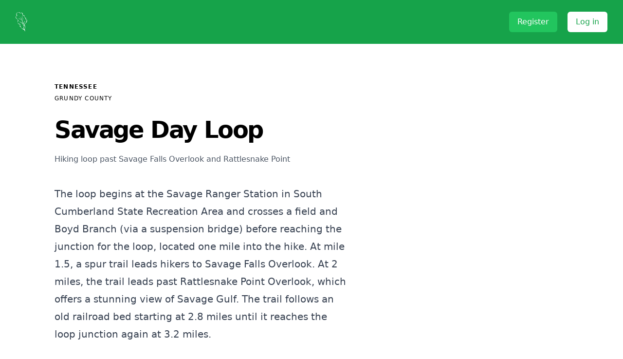

--- FILE ---
content_type: text/html; charset=utf-8
request_url: https://secretfalls.com/hiking/savage-day-loop
body_size: 3816
content:
<!DOCTYPE html>
<html lang="en">
  <head>
    <meta charset="utf-8">
    <meta http-equiv="X-UA-Compatible" content="IE=edge">
    <meta name="viewport" content="width=device-width, initial-scale=1.0">

    <link rel="canonical" href="https://secretfalls.com/hiking/savage-day-loop">

    
<title data-suffix=" · Secret Falls">Savage Day Loop · Secret Falls</title>
<meta name="description" content="Hiking loop past Savage Falls Overlook and Rattlesnake Point">

<meta name="msapplication-TileColor" content="#663399">

<meta name="theme-color" content="#663399">

<link rel="mask-icon" href="/images/OakLeaf-White-d944025df5e3938802532f2a0446dfec.svg?vsn=d" color="#663399">




<meta name="twitter:label1" content="Published">
<meta name="twitter:data1" content="2023-02-10T01:11:42">




<meta property="og:title" content="Savage Day Loop">

<meta property="og:description" content="Hiking loop past Savage Falls Overlook and Rattlesnake Point">

<meta property="og:type" content="article">

<meta property="og:site_name" content="Secret Falls">

<meta property="og:locale" content="en_US">



<meta property="article:published_time" content="2023-02-10T01:11:42">

<meta property="article:section" content="Trails">

<meta property="article:author" content="Hugh Watkins">





<meta name="twitter:card" content="summary">

<meta name="twitter:title" content="Savage Day Loop">

<meta name="twitter:description" content="Hiking loop past Savage Falls Overlook and Rattlesnake Point">

<meta name="twitter:site" content="@secretfalls">

<meta name="twitter:creator" content="@secretfalls">





<script type="application/ld+json">
  {"@context":"https://schema.org","@type":"BreadcrumbList","itemListElement":[{"@type":"ListItem","item":"https://secretfalls.com/hiking","name":"Trails","position":1},{"@type":"ListItem","item":"https://secretfalls.com/hiking/239","name":"Savage Day Loop","position":2}]}
</script>
<meta content="ACwnYF4ECig3EVRXLkctHwA9CwUXPQgGXHVMjkkDbufnI4IZt_F3mPr_" name="csrf-token">
    <link phx-track-static rel="stylesheet" href="/assets/app-5a94388ce3fc124d497b6e70d8a65221.css?vsn=d">
    <script defer phx-track-static type="text/javascript" src="/assets/app-be6f1ce91265a7ce50e5721cd9224e24.js?vsn=d"></script>
    <script defer data-api="/api/event" data-domain="secretfalls.com" src="/js/script.js"></script>
  </head>
  <body>
<!-- This example requires Tailwind CSS v2.0+ -->
<header class="bg-green-600">
  <nav class="max-w-7xl mx-auto px-4 sm:px-6 lg:px-8" aria-label="Top">
    <div class="w-full py-6 flex items-center justify-between border-b border-indigo-500 lg:border-none">
      <div class="flex items-center">
        <a href="/">
          <span class="sr-only">Secret Falls Logo</span>
          <img class="h-10 w-auto" src="/images/OakLeaf-White.svg" alt="">
        </a>
        <div class="hidden ml-10 space-x-8 lg:block">

        </div>
      </div>
      <div class="ml-10 space-x-4">

<a class="inline-block bg-green-500 py-2 px-4 border border-transparent rounded-md text-base font-medium text-white hover:bg-opacity-75" href="/users/register">Register</a>
<a class="inline-block bg-white py-2 px-4 border border-transparent rounded-md text-base font-medium text-green-600 hover:bg-green-50" href="/users/log_in">Log in</a>

      </div>
    </div>
  </nav>
</header>
<div data-phx-main data-phx-session="SFMyNTY.[base64].EAxxycqIvk1a1D1JZdCkZ7d4OKBlPwUuRqpLcA8Euc4" data-phx-static="SFMyNTY.g2gDaAJhBXQAAAADZAAKYXNzaWduX25ld2pkAAVmbGFzaHQAAAAAZAACaWRtAAAAFHBoeC1HSTQ4V0VzdlhGYWxoaXdobgYAmteI-ZsBYgABUYA.PD3J902ODe_oo3prhb_GmzMda7Qeq8y99r7nSM7B0QQ" id="phx-GI48WEsvXFalhiwh"><div class="bg-gray-50">
  <main class="container mx-auto">
    <p class="alert alert-info" role="alert" phx-click="lv:clear-flash" phx-value-key="info"></p>

    <p class="alert alert-danger" role="alert" phx-click="lv:clear-flash" phx-value-key="error"></p>
<section class="text-gray-700 bg-white mt-20">
    <div class="container flex flex-col items-center px-5 mx-auto md:flex-row lg:px-28">
        <div class="flex flex-col items-start mb-16 text-left lg:flex-grow md:w-1/2 lg:pr-24 md:pr-16 md:mb-0 prose lg:prose-xl">
            <h2 class="mb-2 text-xs font-semibold tracking-widest text-black uppercase title-font">Tennessee</h2>
            <h3 class="mb-8 text-xs tracking-widest text-black uppercase title-font">Grundy County</h3>
            <h1 class="mb-6 text-2xl font-black tracking-tighter text-black md:text-5xl title-font">Savage Day Loop</h1>
            <p class="mb-2 text-base leading-relaxed text-left text-gray-600 ">Hiking loop past Savage Falls Overlook and Rattlesnake Point</p>
            <p class="mb-8 text-base leading-relaxed text-left text-gray-600"><p>The loop begins at the Savage Ranger Station in South Cumberland State Recreation Area and crosses a field and Boyd Branch (via a suspension bridge) before reaching the junction for the loop, located one mile into the hike. At mile 1.5, a spur trail leads hikers to Savage Falls Overlook. At 2 miles, the trail leads past Rattlesnake Point Overlook, which offers a stunning view of Savage Gulf. The trail follows an old railroad bed starting at 2.8 miles until it reaches the loop junction again at 3.2 miles.</p></p>
            <p class="my-2"><div class="flex space-x-0">
  
    
      <svg class="w-8 h-8 text-yellow-500" xmlns="http://www.w3.org/2000/svg" viewBox="0 0 20 20" fill="currentColor">
        <path d="M9.049 2.927c.3-.921 1.603-.921 1.902 0l1.07 3.292a1 1 0 00.95.69h3.462c.969 0 1.371 1.24.588 1.81l-2.8 2.034a1 1 0 00-.364 1.118l1.07 3.292c.3.921-.755 1.688-1.54 1.118l-2.8-2.034a1 1 0 00-1.175 0l-2.8 2.034c-.784.57-1.838-.197-1.539-1.118l1.07-3.292a1 1 0 00-.364-1.118L2.98 8.72c-.783-.57-.38-1.81.588-1.81h3.461a1 1 0 00.951-.69l1.07-3.292z"></path>
      </svg>
    
  
    
      <svg class="w-8 h-8 text-yellow-500" xmlns="http://www.w3.org/2000/svg" viewBox="0 0 20 20" fill="currentColor">
        <path d="M9.049 2.927c.3-.921 1.603-.921 1.902 0l1.07 3.292a1 1 0 00.95.69h3.462c.969 0 1.371 1.24.588 1.81l-2.8 2.034a1 1 0 00-.364 1.118l1.07 3.292c.3.921-.755 1.688-1.54 1.118l-2.8-2.034a1 1 0 00-1.175 0l-2.8 2.034c-.784.57-1.838-.197-1.539-1.118l1.07-3.292a1 1 0 00-.364-1.118L2.98 8.72c-.783-.57-.38-1.81.588-1.81h3.461a1 1 0 00.951-.69l1.07-3.292z"></path>
      </svg>
    
  
    
      <svg class="w-8 h-8 text-yellow-500" xmlns="http://www.w3.org/2000/svg" viewBox="0 0 20 20" fill="currentColor">
        <path d="M9.049 2.927c.3-.921 1.603-.921 1.902 0l1.07 3.292a1 1 0 00.95.69h3.462c.969 0 1.371 1.24.588 1.81l-2.8 2.034a1 1 0 00-.364 1.118l1.07 3.292c.3.921-.755 1.688-1.54 1.118l-2.8-2.034a1 1 0 00-1.175 0l-2.8 2.034c-.784.57-1.838-.197-1.539-1.118l1.07-3.292a1 1 0 00-.364-1.118L2.98 8.72c-.783-.57-.38-1.81.588-1.81h3.461a1 1 0 00.951-.69l1.07-3.292z"></path>
      </svg>
    
  
    
      <svg class="w-8 h-8 text-gray-500" xmlns="http://www.w3.org/2000/svg" viewBox="0 0 20 20" fill="currentColor">
        <path d="M9.049 2.927c.3-.921 1.603-.921 1.902 0l1.07 3.292a1 1 0 00.95.69h3.462c.969 0 1.371 1.24.588 1.81l-2.8 2.034a1 1 0 00-.364 1.118l1.07 3.292c.3.921-.755 1.688-1.54 1.118l-2.8-2.034a1 1 0 00-1.175 0l-2.8 2.034c-.784.57-1.838-.197-1.539-1.118l1.07-3.292a1 1 0 00-.364-1.118L2.98 8.72c-.783-.57-.38-1.81.588-1.81h3.461a1 1 0 00.951-.69l1.07-3.292z"></path>
      </svg>
    
  
    
      <svg class="w-8 h-8 text-gray-500" xmlns="http://www.w3.org/2000/svg" viewBox="0 0 20 20" fill="currentColor">
        <path d="M9.049 2.927c.3-.921 1.603-.921 1.902 0l1.07 3.292a1 1 0 00.95.69h3.462c.969 0 1.371 1.24.588 1.81l-2.8 2.034a1 1 0 00-.364 1.118l1.07 3.292c.3.921-.755 1.688-1.54 1.118l-2.8-2.034a1 1 0 00-1.175 0l-2.8 2.034c-.784.57-1.838-.197-1.539-1.118l1.07-3.292a1 1 0 00-.364-1.118L2.98 8.72c-.783-.57-.38-1.81.588-1.81h3.461a1 1 0 00.951-.69l1.07-3.292z"></path>
      </svg>
    
  
</div></p>
            <p class="my-3">Length: 4.2 miles</p>
            <p class="my-2">Difficulty: 3</p>
            <iframe width="90%" height="500px" frameborder="0" style="border:0" referrerpolicy="no-referrer-when-downgrade" src="https://www.google.com/maps/embed/v1/place?key=AIzaSyDgKfErKeMFP1QkVDtp_PyvfDUUxtlx970&amp;center=35.4354,-85.5387&amp;zoom=15&amp;q=Savage Day Loop" allowfullscreen>
            </iframe>
            <div class="py-6 flex flex-col justify-center">
                <h2 class="mb-2 text-xs font-semibold tracking-widest text-black uppercase title-font">Nearby Trails</h2>

<a href="/hiking/north-rim-north-plateau-loop" class="block mt-4 max-w-md p-6 no-underline bg-white border border-green-200 rounded-lg shadow hover:bg-green-100 dark:bg-gray-800 dark:border-gray-700 dark:hover:bg-gray-700" data-phx-link="redirect" data-phx-link-state="push">
                        <h5 class="mb-2 text-2xl font-bold tracking-tight text-gray-900 dark:text-white">North Rim-North Plateau Loop</h5>
                        <p class="my-2"><div class="flex space-x-0">
  
    
      <svg class="w-8 h-8 text-gray-500" xmlns="http://www.w3.org/2000/svg" viewBox="0 0 20 20" fill="currentColor">
        <path d="M9.049 2.927c.3-.921 1.603-.921 1.902 0l1.07 3.292a1 1 0 00.95.69h3.462c.969 0 1.371 1.24.588 1.81l-2.8 2.034a1 1 0 00-.364 1.118l1.07 3.292c.3.921-.755 1.688-1.54 1.118l-2.8-2.034a1 1 0 00-1.175 0l-2.8 2.034c-.784.57-1.838-.197-1.539-1.118l1.07-3.292a1 1 0 00-.364-1.118L2.98 8.72c-.783-.57-.38-1.81.588-1.81h3.461a1 1 0 00.951-.69l1.07-3.292z"></path>
      </svg>
    
  
    
      <svg class="w-8 h-8 text-gray-500" xmlns="http://www.w3.org/2000/svg" viewBox="0 0 20 20" fill="currentColor">
        <path d="M9.049 2.927c.3-.921 1.603-.921 1.902 0l1.07 3.292a1 1 0 00.95.69h3.462c.969 0 1.371 1.24.588 1.81l-2.8 2.034a1 1 0 00-.364 1.118l1.07 3.292c.3.921-.755 1.688-1.54 1.118l-2.8-2.034a1 1 0 00-1.175 0l-2.8 2.034c-.784.57-1.838-.197-1.539-1.118l1.07-3.292a1 1 0 00-.364-1.118L2.98 8.72c-.783-.57-.38-1.81.588-1.81h3.461a1 1 0 00.951-.69l1.07-3.292z"></path>
      </svg>
    
  
    
      <svg class="w-8 h-8 text-gray-500" xmlns="http://www.w3.org/2000/svg" viewBox="0 0 20 20" fill="currentColor">
        <path d="M9.049 2.927c.3-.921 1.603-.921 1.902 0l1.07 3.292a1 1 0 00.95.69h3.462c.969 0 1.371 1.24.588 1.81l-2.8 2.034a1 1 0 00-.364 1.118l1.07 3.292c.3.921-.755 1.688-1.54 1.118l-2.8-2.034a1 1 0 00-1.175 0l-2.8 2.034c-.784.57-1.838-.197-1.539-1.118l1.07-3.292a1 1 0 00-.364-1.118L2.98 8.72c-.783-.57-.38-1.81.588-1.81h3.461a1 1 0 00.951-.69l1.07-3.292z"></path>
      </svg>
    
  
    
      <svg class="w-8 h-8 text-gray-500" xmlns="http://www.w3.org/2000/svg" viewBox="0 0 20 20" fill="currentColor">
        <path d="M9.049 2.927c.3-.921 1.603-.921 1.902 0l1.07 3.292a1 1 0 00.95.69h3.462c.969 0 1.371 1.24.588 1.81l-2.8 2.034a1 1 0 00-.364 1.118l1.07 3.292c.3.921-.755 1.688-1.54 1.118l-2.8-2.034a1 1 0 00-1.175 0l-2.8 2.034c-.784.57-1.838-.197-1.539-1.118l1.07-3.292a1 1 0 00-.364-1.118L2.98 8.72c-.783-.57-.38-1.81.588-1.81h3.461a1 1 0 00.951-.69l1.07-3.292z"></path>
      </svg>
    
  
    
      <svg class="w-8 h-8 text-gray-500" xmlns="http://www.w3.org/2000/svg" viewBox="0 0 20 20" fill="currentColor">
        <path d="M9.049 2.927c.3-.921 1.603-.921 1.902 0l1.07 3.292a1 1 0 00.95.69h3.462c.969 0 1.371 1.24.588 1.81l-2.8 2.034a1 1 0 00-.364 1.118l1.07 3.292c.3.921-.755 1.688-1.54 1.118l-2.8-2.034a1 1 0 00-1.175 0l-2.8 2.034c-.784.57-1.838-.197-1.539-1.118l1.07-3.292a1 1 0 00-.364-1.118L2.98 8.72c-.783-.57-.38-1.81.588-1.81h3.461a1 1 0 00.951-.69l1.07-3.292z"></path>
      </svg>
    
  
</div></p>
                        <p class="font-normal text-gray-700 dark:text-gray-400">Combines North Rim Trail and North Plateau Trail in South Cumberland State Recreation Area</p>
</a>

<a href="/hiking/stone-door-trail" class="block mt-4 max-w-md p-6 no-underline bg-white border border-green-200 rounded-lg shadow hover:bg-green-100 dark:bg-gray-800 dark:border-gray-700 dark:hover:bg-gray-700" data-phx-link="redirect" data-phx-link-state="push">
                        <h5 class="mb-2 text-2xl font-bold tracking-tight text-gray-900 dark:text-white">Stone Door Trail</h5>
                        <p class="my-2"><div class="flex space-x-0">
  
    
      <svg class="w-8 h-8 text-yellow-500" xmlns="http://www.w3.org/2000/svg" viewBox="0 0 20 20" fill="currentColor">
        <path d="M9.049 2.927c.3-.921 1.603-.921 1.902 0l1.07 3.292a1 1 0 00.95.69h3.462c.969 0 1.371 1.24.588 1.81l-2.8 2.034a1 1 0 00-.364 1.118l1.07 3.292c.3.921-.755 1.688-1.54 1.118l-2.8-2.034a1 1 0 00-1.175 0l-2.8 2.034c-.784.57-1.838-.197-1.539-1.118l1.07-3.292a1 1 0 00-.364-1.118L2.98 8.72c-.783-.57-.38-1.81.588-1.81h3.461a1 1 0 00.951-.69l1.07-3.292z"></path>
      </svg>
    
  
    
      <svg class="w-8 h-8 text-yellow-500" xmlns="http://www.w3.org/2000/svg" viewBox="0 0 20 20" fill="currentColor">
        <path d="M9.049 2.927c.3-.921 1.603-.921 1.902 0l1.07 3.292a1 1 0 00.95.69h3.462c.969 0 1.371 1.24.588 1.81l-2.8 2.034a1 1 0 00-.364 1.118l1.07 3.292c.3.921-.755 1.688-1.54 1.118l-2.8-2.034a1 1 0 00-1.175 0l-2.8 2.034c-.784.57-1.838-.197-1.539-1.118l1.07-3.292a1 1 0 00-.364-1.118L2.98 8.72c-.783-.57-.38-1.81.588-1.81h3.461a1 1 0 00.951-.69l1.07-3.292z"></path>
      </svg>
    
  
    
      <svg class="w-8 h-8 text-yellow-500" xmlns="http://www.w3.org/2000/svg" viewBox="0 0 20 20" fill="currentColor">
        <path d="M9.049 2.927c.3-.921 1.603-.921 1.902 0l1.07 3.292a1 1 0 00.95.69h3.462c.969 0 1.371 1.24.588 1.81l-2.8 2.034a1 1 0 00-.364 1.118l1.07 3.292c.3.921-.755 1.688-1.54 1.118l-2.8-2.034a1 1 0 00-1.175 0l-2.8 2.034c-.784.57-1.838-.197-1.539-1.118l1.07-3.292a1 1 0 00-.364-1.118L2.98 8.72c-.783-.57-.38-1.81.588-1.81h3.461a1 1 0 00.951-.69l1.07-3.292z"></path>
      </svg>
    
  
    
      <svg class="w-8 h-8 text-yellow-500" xmlns="http://www.w3.org/2000/svg" viewBox="0 0 20 20" fill="currentColor">
        <path d="M9.049 2.927c.3-.921 1.603-.921 1.902 0l1.07 3.292a1 1 0 00.95.69h3.462c.969 0 1.371 1.24.588 1.81l-2.8 2.034a1 1 0 00-.364 1.118l1.07 3.292c.3.921-.755 1.688-1.54 1.118l-2.8-2.034a1 1 0 00-1.175 0l-2.8 2.034c-.784.57-1.838-.197-1.539-1.118l1.07-3.292a1 1 0 00-.364-1.118L2.98 8.72c-.783-.57-.38-1.81.588-1.81h3.461a1 1 0 00.951-.69l1.07-3.292z"></path>
      </svg>
    
  
    
      <svg class="w-8 h-8 text-gray-500" xmlns="http://www.w3.org/2000/svg" viewBox="0 0 20 20" fill="currentColor">
        <path d="M9.049 2.927c.3-.921 1.603-.921 1.902 0l1.07 3.292a1 1 0 00.95.69h3.462c.969 0 1.371 1.24.588 1.81l-2.8 2.034a1 1 0 00-.364 1.118l1.07 3.292c.3.921-.755 1.688-1.54 1.118l-2.8-2.034a1 1 0 00-1.175 0l-2.8 2.034c-.784.57-1.838-.197-1.539-1.118l1.07-3.292a1 1 0 00-.364-1.118L2.98 8.72c-.783-.57-.38-1.81.588-1.81h3.461a1 1 0 00.951-.69l1.07-3.292z"></path>
      </svg>
    
  
</div></p>
                        <p class="font-normal text-gray-700 dark:text-gray-400">Easy hiking trail to the Great Stone Door in South Cumberland State Recreation Area</p>
</a>

<a href="/hiking/fiery-gizzard-trail" class="block mt-4 max-w-md p-6 no-underline bg-white border border-green-200 rounded-lg shadow hover:bg-green-100 dark:bg-gray-800 dark:border-gray-700 dark:hover:bg-gray-700" data-phx-link="redirect" data-phx-link-state="push">
                        <h5 class="mb-2 text-2xl font-bold tracking-tight text-gray-900 dark:text-white">Fiery Gizzard Trail</h5>
                        <p class="my-2"><div class="flex space-x-0">
  
    
      <svg class="w-8 h-8 text-yellow-500" xmlns="http://www.w3.org/2000/svg" viewBox="0 0 20 20" fill="currentColor">
        <path d="M9.049 2.927c.3-.921 1.603-.921 1.902 0l1.07 3.292a1 1 0 00.95.69h3.462c.969 0 1.371 1.24.588 1.81l-2.8 2.034a1 1 0 00-.364 1.118l1.07 3.292c.3.921-.755 1.688-1.54 1.118l-2.8-2.034a1 1 0 00-1.175 0l-2.8 2.034c-.784.57-1.838-.197-1.539-1.118l1.07-3.292a1 1 0 00-.364-1.118L2.98 8.72c-.783-.57-.38-1.81.588-1.81h3.461a1 1 0 00.951-.69l1.07-3.292z"></path>
      </svg>
    
  
    
      <svg class="w-8 h-8 text-yellow-500" xmlns="http://www.w3.org/2000/svg" viewBox="0 0 20 20" fill="currentColor">
        <path d="M9.049 2.927c.3-.921 1.603-.921 1.902 0l1.07 3.292a1 1 0 00.95.69h3.462c.969 0 1.371 1.24.588 1.81l-2.8 2.034a1 1 0 00-.364 1.118l1.07 3.292c.3.921-.755 1.688-1.54 1.118l-2.8-2.034a1 1 0 00-1.175 0l-2.8 2.034c-.784.57-1.838-.197-1.539-1.118l1.07-3.292a1 1 0 00-.364-1.118L2.98 8.72c-.783-.57-.38-1.81.588-1.81h3.461a1 1 0 00.951-.69l1.07-3.292z"></path>
      </svg>
    
  
    
      <svg class="w-8 h-8 text-yellow-500" xmlns="http://www.w3.org/2000/svg" viewBox="0 0 20 20" fill="currentColor">
        <path d="M9.049 2.927c.3-.921 1.603-.921 1.902 0l1.07 3.292a1 1 0 00.95.69h3.462c.969 0 1.371 1.24.588 1.81l-2.8 2.034a1 1 0 00-.364 1.118l1.07 3.292c.3.921-.755 1.688-1.54 1.118l-2.8-2.034a1 1 0 00-1.175 0l-2.8 2.034c-.784.57-1.838-.197-1.539-1.118l1.07-3.292a1 1 0 00-.364-1.118L2.98 8.72c-.783-.57-.38-1.81.588-1.81h3.461a1 1 0 00.951-.69l1.07-3.292z"></path>
      </svg>
    
  
    
      <svg class="w-8 h-8 text-gray-500" xmlns="http://www.w3.org/2000/svg" viewBox="0 0 20 20" fill="currentColor">
        <path d="M9.049 2.927c.3-.921 1.603-.921 1.902 0l1.07 3.292a1 1 0 00.95.69h3.462c.969 0 1.371 1.24.588 1.81l-2.8 2.034a1 1 0 00-.364 1.118l1.07 3.292c.3.921-.755 1.688-1.54 1.118l-2.8-2.034a1 1 0 00-1.175 0l-2.8 2.034c-.784.57-1.838-.197-1.539-1.118l1.07-3.292a1 1 0 00-.364-1.118L2.98 8.72c-.783-.57-.38-1.81.588-1.81h3.461a1 1 0 00.951-.69l1.07-3.292z"></path>
      </svg>
    
  
    
      <svg class="w-8 h-8 text-gray-500" xmlns="http://www.w3.org/2000/svg" viewBox="0 0 20 20" fill="currentColor">
        <path d="M9.049 2.927c.3-.921 1.603-.921 1.902 0l1.07 3.292a1 1 0 00.95.69h3.462c.969 0 1.371 1.24.588 1.81l-2.8 2.034a1 1 0 00-.364 1.118l1.07 3.292c.3.921-.755 1.688-1.54 1.118l-2.8-2.034a1 1 0 00-1.175 0l-2.8 2.034c-.784.57-1.838-.197-1.539-1.118l1.07-3.292a1 1 0 00-.364-1.118L2.98 8.72c-.783-.57-.38-1.81.588-1.81h3.461a1 1 0 00.951-.69l1.07-3.292z"></path>
      </svg>
    
  
</div></p>
                        <p class="font-normal text-gray-700 dark:text-gray-400">Difficult but interesting overnight trail along Fiery Creek Gorge</p>
</a>

<a href="/hiking/grundy-forest-day-loop" class="block mt-4 max-w-md p-6 no-underline bg-white border border-green-200 rounded-lg shadow hover:bg-green-100 dark:bg-gray-800 dark:border-gray-700 dark:hover:bg-gray-700" data-phx-link="redirect" data-phx-link-state="push">
                        <h5 class="mb-2 text-2xl font-bold tracking-tight text-gray-900 dark:text-white">Grundy Forest Day Loop</h5>
                        <p class="my-2"><div class="flex space-x-0">
  
    
      <svg class="w-8 h-8 text-yellow-500" xmlns="http://www.w3.org/2000/svg" viewBox="0 0 20 20" fill="currentColor">
        <path d="M9.049 2.927c.3-.921 1.603-.921 1.902 0l1.07 3.292a1 1 0 00.95.69h3.462c.969 0 1.371 1.24.588 1.81l-2.8 2.034a1 1 0 00-.364 1.118l1.07 3.292c.3.921-.755 1.688-1.54 1.118l-2.8-2.034a1 1 0 00-1.175 0l-2.8 2.034c-.784.57-1.838-.197-1.539-1.118l1.07-3.292a1 1 0 00-.364-1.118L2.98 8.72c-.783-.57-.38-1.81.588-1.81h3.461a1 1 0 00.951-.69l1.07-3.292z"></path>
      </svg>
    
  
    
      <svg class="w-8 h-8 text-yellow-500" xmlns="http://www.w3.org/2000/svg" viewBox="0 0 20 20" fill="currentColor">
        <path d="M9.049 2.927c.3-.921 1.603-.921 1.902 0l1.07 3.292a1 1 0 00.95.69h3.462c.969 0 1.371 1.24.588 1.81l-2.8 2.034a1 1 0 00-.364 1.118l1.07 3.292c.3.921-.755 1.688-1.54 1.118l-2.8-2.034a1 1 0 00-1.175 0l-2.8 2.034c-.784.57-1.838-.197-1.539-1.118l1.07-3.292a1 1 0 00-.364-1.118L2.98 8.72c-.783-.57-.38-1.81.588-1.81h3.461a1 1 0 00.951-.69l1.07-3.292z"></path>
      </svg>
    
  
    
      <svg class="w-8 h-8 text-yellow-500" xmlns="http://www.w3.org/2000/svg" viewBox="0 0 20 20" fill="currentColor">
        <path d="M9.049 2.927c.3-.921 1.603-.921 1.902 0l1.07 3.292a1 1 0 00.95.69h3.462c.969 0 1.371 1.24.588 1.81l-2.8 2.034a1 1 0 00-.364 1.118l1.07 3.292c.3.921-.755 1.688-1.54 1.118l-2.8-2.034a1 1 0 00-1.175 0l-2.8 2.034c-.784.57-1.838-.197-1.539-1.118l1.07-3.292a1 1 0 00-.364-1.118L2.98 8.72c-.783-.57-.38-1.81.588-1.81h3.461a1 1 0 00.951-.69l1.07-3.292z"></path>
      </svg>
    
  
    
      <svg class="w-8 h-8 text-gray-500" xmlns="http://www.w3.org/2000/svg" viewBox="0 0 20 20" fill="currentColor">
        <path d="M9.049 2.927c.3-.921 1.603-.921 1.902 0l1.07 3.292a1 1 0 00.95.69h3.462c.969 0 1.371 1.24.588 1.81l-2.8 2.034a1 1 0 00-.364 1.118l1.07 3.292c.3.921-.755 1.688-1.54 1.118l-2.8-2.034a1 1 0 00-1.175 0l-2.8 2.034c-.784.57-1.838-.197-1.539-1.118l1.07-3.292a1 1 0 00-.364-1.118L2.98 8.72c-.783-.57-.38-1.81.588-1.81h3.461a1 1 0 00.951-.69l1.07-3.292z"></path>
      </svg>
    
  
    
      <svg class="w-8 h-8 text-gray-500" xmlns="http://www.w3.org/2000/svg" viewBox="0 0 20 20" fill="currentColor">
        <path d="M9.049 2.927c.3-.921 1.603-.921 1.902 0l1.07 3.292a1 1 0 00.95.69h3.462c.969 0 1.371 1.24.588 1.81l-2.8 2.034a1 1 0 00-.364 1.118l1.07 3.292c.3.921-.755 1.688-1.54 1.118l-2.8-2.034a1 1 0 00-1.175 0l-2.8 2.034c-.784.57-1.838-.197-1.539-1.118l1.07-3.292a1 1 0 00-.364-1.118L2.98 8.72c-.783-.57-.38-1.81.588-1.81h3.461a1 1 0 00.951-.69l1.07-3.292z"></path>
      </svg>
    
  
</div></p>
                        <p class="font-normal text-gray-700 dark:text-gray-400">Hiking trail in Grundy Forest State Natural Area</p>
</a>

<a href="/hiking/fall-creek-falls-gorge-overlook-trail" class="block mt-4 max-w-md p-6 no-underline bg-white border border-green-200 rounded-lg shadow hover:bg-green-100 dark:bg-gray-800 dark:border-gray-700 dark:hover:bg-gray-700" data-phx-link="redirect" data-phx-link-state="push">
                        <h5 class="mb-2 text-2xl font-bold tracking-tight text-gray-900 dark:text-white">Fall Creek Falls - Gorge Overlook Trail</h5>
                        <p class="my-2"><div class="flex space-x-0">
  
    
      <svg class="w-8 h-8 text-yellow-500" xmlns="http://www.w3.org/2000/svg" viewBox="0 0 20 20" fill="currentColor">
        <path d="M9.049 2.927c.3-.921 1.603-.921 1.902 0l1.07 3.292a1 1 0 00.95.69h3.462c.969 0 1.371 1.24.588 1.81l-2.8 2.034a1 1 0 00-.364 1.118l1.07 3.292c.3.921-.755 1.688-1.54 1.118l-2.8-2.034a1 1 0 00-1.175 0l-2.8 2.034c-.784.57-1.838-.197-1.539-1.118l1.07-3.292a1 1 0 00-.364-1.118L2.98 8.72c-.783-.57-.38-1.81.588-1.81h3.461a1 1 0 00.951-.69l1.07-3.292z"></path>
      </svg>
    
  
    
      <svg class="w-8 h-8 text-yellow-500" xmlns="http://www.w3.org/2000/svg" viewBox="0 0 20 20" fill="currentColor">
        <path d="M9.049 2.927c.3-.921 1.603-.921 1.902 0l1.07 3.292a1 1 0 00.95.69h3.462c.969 0 1.371 1.24.588 1.81l-2.8 2.034a1 1 0 00-.364 1.118l1.07 3.292c.3.921-.755 1.688-1.54 1.118l-2.8-2.034a1 1 0 00-1.175 0l-2.8 2.034c-.784.57-1.838-.197-1.539-1.118l1.07-3.292a1 1 0 00-.364-1.118L2.98 8.72c-.783-.57-.38-1.81.588-1.81h3.461a1 1 0 00.951-.69l1.07-3.292z"></path>
      </svg>
    
  
    
      <svg class="w-8 h-8 text-yellow-500" xmlns="http://www.w3.org/2000/svg" viewBox="0 0 20 20" fill="currentColor">
        <path d="M9.049 2.927c.3-.921 1.603-.921 1.902 0l1.07 3.292a1 1 0 00.95.69h3.462c.969 0 1.371 1.24.588 1.81l-2.8 2.034a1 1 0 00-.364 1.118l1.07 3.292c.3.921-.755 1.688-1.54 1.118l-2.8-2.034a1 1 0 00-1.175 0l-2.8 2.034c-.784.57-1.838-.197-1.539-1.118l1.07-3.292a1 1 0 00-.364-1.118L2.98 8.72c-.783-.57-.38-1.81.588-1.81h3.461a1 1 0 00.951-.69l1.07-3.292z"></path>
      </svg>
    
  
    
      <svg class="w-8 h-8 text-gray-500" xmlns="http://www.w3.org/2000/svg" viewBox="0 0 20 20" fill="currentColor">
        <path d="M9.049 2.927c.3-.921 1.603-.921 1.902 0l1.07 3.292a1 1 0 00.95.69h3.462c.969 0 1.371 1.24.588 1.81l-2.8 2.034a1 1 0 00-.364 1.118l1.07 3.292c.3.921-.755 1.688-1.54 1.118l-2.8-2.034a1 1 0 00-1.175 0l-2.8 2.034c-.784.57-1.838-.197-1.539-1.118l1.07-3.292a1 1 0 00-.364-1.118L2.98 8.72c-.783-.57-.38-1.81.588-1.81h3.461a1 1 0 00.951-.69l1.07-3.292z"></path>
      </svg>
    
  
    
      <svg class="w-8 h-8 text-gray-500" xmlns="http://www.w3.org/2000/svg" viewBox="0 0 20 20" fill="currentColor">
        <path d="M9.049 2.927c.3-.921 1.603-.921 1.902 0l1.07 3.292a1 1 0 00.95.69h3.462c.969 0 1.371 1.24.588 1.81l-2.8 2.034a1 1 0 00-.364 1.118l1.07 3.292c.3.921-.755 1.688-1.54 1.118l-2.8-2.034a1 1 0 00-1.175 0l-2.8 2.034c-.784.57-1.838-.197-1.539-1.118l1.07-3.292a1 1 0 00-.364-1.118L2.98 8.72c-.783-.57-.38-1.81.588-1.81h3.461a1 1 0 00.951-.69l1.07-3.292z"></path>
      </svg>
    
  
</div></p>
                        <p class="font-normal text-gray-700 dark:text-gray-400">Combination of two scenic trails in Fall Creek Falls State Park</p>
</a>

            </div>
        </div>
        <div class="w-full lg:w-1/3 lg:max-w-lg md:w-1/2">
<img alt="Waterfall" class="object-cover object-center rounded-lg " src="https://ik.imagekit.io/n0yb5ssux/trails/IMG_0408_0.5x.jpg?ik-sdk-version=javascript-1.4.3&amp;updatedAt=1676067034024&amp;tr=w-1104%2Ch-736%2Cfo-auto">
        </div>

    </div>
</section>
<section class="my-4">

</section>
  </main>
</div></div>
<div class="bg-white">
  <div class="max-w-screen-xl mx-auto py-12 px-4 overflow-hidden sm:px-6 lg:px-8">
    <nav class="-mx-5 -my-2 flex flex-wrap justify-center">
      <div class="px-5 py-2">
        <a href="/blog" class="text-base leading-6 text-gray-500 hover:text-gray-900">
          Blog
        </a>
      </div>
    </nav>
    <div class="mt-8 flex justify-center">

      <a href="https://twitter.com/secretfalls" class="text-gray-400 hover:text-gray-500">
        <span class="sr-only">Twitter</span>
        <svg class="h-6 w-6" fill="currentColor" viewBox="0 0 24 24">
          <path d="M8.29 20.251c7.547 0 11.675-6.253 11.675-11.675 0-.178 0-.355-.012-.53A8.348 8.348 0 0022 5.92a8.19 8.19 0 01-2.357.646 4.118 4.118 0 001.804-2.27 8.224 8.224 0 01-2.605.996 4.107 4.107 0 00-6.993 3.743 11.65 11.65 0 01-8.457-4.287 4.106 4.106 0 001.27 5.477A4.072 4.072 0 012.8 9.713v.052a4.105 4.105 0 003.292 4.022 4.095 4.095 0 01-1.853.07 4.108 4.108 0 003.834 2.85A8.233 8.233 0 012 18.407a11.616 11.616 0 006.29 1.84"></path>
        </svg>
      </a>
    </div>
    <div class="mt-8">
      <p class="text-center text-base leading-6 text-gray-400">
        &copy; 2020 <a href="https://mergate.com" class="underline underline-offset-2 decoration-green-400">Mergate Solutions, LLC.</a> All rights reserved.
      </p>
    </div>
  </div>
</div>
  </body>
</html>

--- FILE ---
content_type: text/javascript
request_url: https://secretfalls.com/assets/app-be6f1ce91265a7ce50e5721cd9224e24.js?vsn=d
body_size: 31974
content:
(()=>{var Kt=Object.create;var Ve=Object.defineProperty;var Gt=Object.getOwnPropertyDescriptor;var Yt=Object.getOwnPropertyNames,ct=Object.getOwnPropertySymbols,Qt=Object.getPrototypeOf,ft=Object.prototype.hasOwnProperty,Zt=Object.prototype.propertyIsEnumerable;var ut=(e,t,i)=>t in e?Ve(e,t,{enumerable:!0,configurable:!0,writable:!0,value:i}):e[t]=i,ie=(e,t)=>{for(var i in t||(t={}))ft.call(t,i)&&ut(e,i,t[i]);if(ct)for(var i of ct(t))Zt.call(t,i)&&ut(e,i,t[i]);return e};var ei=(e,t)=>()=>(t||e((t={exports:{}}).exports,t),t.exports);var ti=(e,t,i,s)=>{if(t&&typeof t=="object"||typeof t=="function")for(let n of Yt(t))!ft.call(e,n)&&n!==i&&Ve(e,n,{get:()=>t[n],enumerable:!(s=Gt(t,n))||s.enumerable});return e};var ii=(e,t,i)=>(i=e!=null?Kt(Qt(e)):{},ti(t||!e||!e.__esModule?Ve(i,"default",{value:e,enumerable:!0}):i,e));var Vt=ei((Jt,Fe)=>{(function(e,t){"use strict";(function(){for(var f=0,p=["ms","moz","webkit","o"],m=0;m<p.length&&!e.requestAnimationFrame;++m)e.requestAnimationFrame=e[p[m]+"RequestAnimationFrame"],e.cancelAnimationFrame=e[p[m]+"CancelAnimationFrame"]||e[p[m]+"CancelRequestAnimationFrame"];e.requestAnimationFrame||(e.requestAnimationFrame=function(w,P){var d=new Date().getTime(),y=Math.max(0,16-(d-f)),k=e.setTimeout(function(){w(d+y)},y);return f=d+y,k}),e.cancelAnimationFrame||(e.cancelAnimationFrame=function(w){clearTimeout(w)})})();var i,s,n,r,a,o=function(f,p,m){f.addEventListener?f.addEventListener(p,m,!1):f.attachEvent?f.attachEvent("on"+p,m):f["on"+p]=m},l={autoRun:!0,barThickness:3,barColors:{0:"rgba(26,  188, 156, .9)",".25":"rgba(52,  152, 219, .9)",".50":"rgba(241, 196, 15,  .9)",".75":"rgba(230, 126, 34,  .9)","1.0":"rgba(211, 84,  0,   .9)"},shadowBlur:10,shadowColor:"rgba(0,   0,   0,   .6)",className:null},c=function(){i.width=e.innerWidth,i.height=l.barThickness*5;var f=i.getContext("2d");f.shadowBlur=l.shadowBlur,f.shadowColor=l.shadowColor;var p=f.createLinearGradient(0,0,i.width,0);for(var m in l.barColors)p.addColorStop(m,l.barColors[m]);f.lineWidth=l.barThickness,f.beginPath(),f.moveTo(0,l.barThickness/2),f.lineTo(Math.ceil(r*i.width),l.barThickness/2),f.strokeStyle=p,f.stroke()},u=function(){i=t.createElement("canvas");var f=i.style;f.position="fixed",f.top=f.left=f.right=f.margin=f.padding=0,f.zIndex=100001,f.display="none",l.className&&i.classList.add(l.className),t.body.appendChild(i),o(e,"resize",c)},g={config:function(f){for(var p in f)l.hasOwnProperty(p)&&(l[p]=f[p])},show:function(){a||(a=!0,n!==null&&e.cancelAnimationFrame(n),i||u(),i.style.opacity=1,i.style.display="block",g.progress(0),l.autoRun&&function f(){s=e.requestAnimationFrame(f),g.progress("+"+.05*Math.pow(1-Math.sqrt(r),2))}())},progress:function(f){return typeof f=="undefined"||(typeof f=="string"&&(f=(f.indexOf("+")>=0||f.indexOf("-")>=0?r:0)+parseFloat(f)),r=f>1?1:f,c()),r},hide:function(){!a||(a=!1,s!=null&&(e.cancelAnimationFrame(s),s=null),function f(){if(g.progress("+.1")>=1&&(i.style.opacity-=.05,i.style.opacity<=.05)){i.style.display="none",n=null;return}n=e.requestAnimationFrame(f)}())}};typeof Fe=="object"&&typeof Fe.exports=="object"?Fe.exports=g:typeof define=="function"&&define.amd?define(function(){return g}):this.topbar=g}).call(Jt,window,document)});(function(){var e=t();function t(){if(typeof window.CustomEvent=="function")return window.CustomEvent;function n(r,a){a=a||{bubbles:!1,cancelable:!1,detail:void 0};var o=document.createEvent("CustomEvent");return o.initCustomEvent(r,a.bubbles,a.cancelable,a.detail),o}return n.prototype=window.Event.prototype,n}function i(n,r){var a=document.createElement("input");return a.type="hidden",a.name=n,a.value=r,a}function s(n,r){var a=n.getAttribute("data-to"),o=i("_method",n.getAttribute("data-method")),l=i("_csrf_token",n.getAttribute("data-csrf")),c=document.createElement("form"),u=document.createElement("input"),g=n.getAttribute("target");c.method=n.getAttribute("data-method")==="get"?"get":"post",c.action=a,c.style.display="hidden",g?c.target=g:r&&(c.target="_blank"),c.appendChild(l),c.appendChild(o),document.body.appendChild(c),u.type="submit",c.appendChild(u),u.click()}window.addEventListener("click",function(n){var r=n.target;if(!n.defaultPrevented)for(;r&&r.getAttribute;){var a=new e("phoenix.link.click",{bubbles:!0,cancelable:!0});if(!r.dispatchEvent(a))return n.preventDefault(),n.stopImmediatePropagation(),!1;if(r.getAttribute("data-method"))return s(r,n.metaKey||n.shiftKey),n.preventDefault(),!1;r=r.parentNode}},!1),window.addEventListener("phoenix.link.click",function(n){var r=n.target.getAttribute("data-confirm");r&&!window.confirm(r)&&n.preventDefault()},!1)})();var ne=e=>typeof e=="function"?e:function(){return e},si=typeof self!="undefined"?self:null,se=typeof window!="undefined"?window:null,re=si||se||re,ni="2.0.0",H={connecting:0,open:1,closing:2,closed:3},ri=1e4,ai=1e3,L={closed:"closed",errored:"errored",joined:"joined",joining:"joining",leaving:"leaving"},j={close:"phx_close",error:"phx_error",join:"phx_join",reply:"phx_reply",leave:"phx_leave"},Xe={longpoll:"longpoll",websocket:"websocket"},oi={complete:4},we=class{constructor(e,t,i,s){this.channel=e,this.event=t,this.payload=i||function(){return{}},this.receivedResp=null,this.timeout=s,this.timeoutTimer=null,this.recHooks=[],this.sent=!1}resend(e){this.timeout=e,this.reset(),this.send()}send(){this.hasReceived("timeout")||(this.startTimeout(),this.sent=!0,this.channel.socket.push({topic:this.channel.topic,event:this.event,payload:this.payload(),ref:this.ref,join_ref:this.channel.joinRef()}))}receive(e,t){return this.hasReceived(e)&&t(this.receivedResp.response),this.recHooks.push({status:e,callback:t}),this}reset(){this.cancelRefEvent(),this.ref=null,this.refEvent=null,this.receivedResp=null,this.sent=!1}matchReceive({status:e,response:t,_ref:i}){this.recHooks.filter(s=>s.status===e).forEach(s=>s.callback(t))}cancelRefEvent(){!this.refEvent||this.channel.off(this.refEvent)}cancelTimeout(){clearTimeout(this.timeoutTimer),this.timeoutTimer=null}startTimeout(){this.timeoutTimer&&this.cancelTimeout(),this.ref=this.channel.socket.makeRef(),this.refEvent=this.channel.replyEventName(this.ref),this.channel.on(this.refEvent,e=>{this.cancelRefEvent(),this.cancelTimeout(),this.receivedResp=e,this.matchReceive(e)}),this.timeoutTimer=setTimeout(()=>{this.trigger("timeout",{})},this.timeout)}hasReceived(e){return this.receivedResp&&this.receivedResp.status===e}trigger(e,t){this.channel.trigger(this.refEvent,{status:e,response:t})}},pt=class{constructor(e,t){this.callback=e,this.timerCalc=t,this.timer=null,this.tries=0}reset(){this.tries=0,clearTimeout(this.timer)}scheduleTimeout(){clearTimeout(this.timer),this.timer=setTimeout(()=>{this.tries=this.tries+1,this.callback()},this.timerCalc(this.tries+1))}},li=class{constructor(e,t,i){this.state=L.closed,this.topic=e,this.params=ne(t||{}),this.socket=i,this.bindings=[],this.bindingRef=0,this.timeout=this.socket.timeout,this.joinedOnce=!1,this.joinPush=new we(this,j.join,this.params,this.timeout),this.pushBuffer=[],this.stateChangeRefs=[],this.rejoinTimer=new pt(()=>{this.socket.isConnected()&&this.rejoin()},this.socket.rejoinAfterMs),this.stateChangeRefs.push(this.socket.onError(()=>this.rejoinTimer.reset())),this.stateChangeRefs.push(this.socket.onOpen(()=>{this.rejoinTimer.reset(),this.isErrored()&&this.rejoin()})),this.joinPush.receive("ok",()=>{this.state=L.joined,this.rejoinTimer.reset(),this.pushBuffer.forEach(s=>s.send()),this.pushBuffer=[]}),this.joinPush.receive("error",()=>{this.state=L.errored,this.socket.isConnected()&&this.rejoinTimer.scheduleTimeout()}),this.onClose(()=>{this.rejoinTimer.reset(),this.socket.hasLogger()&&this.socket.log("channel",`close ${this.topic} ${this.joinRef()}`),this.state=L.closed,this.socket.remove(this)}),this.onError(s=>{this.socket.hasLogger()&&this.socket.log("channel",`error ${this.topic}`,s),this.isJoining()&&this.joinPush.reset(),this.state=L.errored,this.socket.isConnected()&&this.rejoinTimer.scheduleTimeout()}),this.joinPush.receive("timeout",()=>{this.socket.hasLogger()&&this.socket.log("channel",`timeout ${this.topic} (${this.joinRef()})`,this.joinPush.timeout),new we(this,j.leave,ne({}),this.timeout).send(),this.state=L.errored,this.joinPush.reset(),this.socket.isConnected()&&this.rejoinTimer.scheduleTimeout()}),this.on(j.reply,(s,n)=>{this.trigger(this.replyEventName(n),s)})}join(e=this.timeout){if(this.joinedOnce)throw new Error("tried to join multiple times. 'join' can only be called a single time per channel instance");return this.timeout=e,this.joinedOnce=!0,this.rejoin(),this.joinPush}onClose(e){this.on(j.close,e)}onError(e){return this.on(j.error,t=>e(t))}on(e,t){let i=this.bindingRef++;return this.bindings.push({event:e,ref:i,callback:t}),i}off(e,t){this.bindings=this.bindings.filter(i=>!(i.event===e&&(typeof t=="undefined"||t===i.ref)))}canPush(){return this.socket.isConnected()&&this.isJoined()}push(e,t,i=this.timeout){if(t=t||{},!this.joinedOnce)throw new Error(`tried to push '${e}' to '${this.topic}' before joining. Use channel.join() before pushing events`);let s=new we(this,e,function(){return t},i);return this.canPush()?s.send():(s.startTimeout(),this.pushBuffer.push(s)),s}leave(e=this.timeout){this.rejoinTimer.reset(),this.joinPush.cancelTimeout(),this.state=L.leaving;let t=()=>{this.socket.hasLogger()&&this.socket.log("channel",`leave ${this.topic}`),this.trigger(j.close,"leave")},i=new we(this,j.leave,ne({}),e);return i.receive("ok",()=>t()).receive("timeout",()=>t()),i.send(),this.canPush()||i.trigger("ok",{}),i}onMessage(e,t,i){return t}isMember(e,t,i,s){return this.topic!==e?!1:s&&s!==this.joinRef()?(this.socket.hasLogger()&&this.socket.log("channel","dropping outdated message",{topic:e,event:t,payload:i,joinRef:s}),!1):!0}joinRef(){return this.joinPush.ref}rejoin(e=this.timeout){this.isLeaving()||(this.socket.leaveOpenTopic(this.topic),this.state=L.joining,this.joinPush.resend(e))}trigger(e,t,i,s){let n=this.onMessage(e,t,i,s);if(t&&!n)throw new Error("channel onMessage callbacks must return the payload, modified or unmodified");let r=this.bindings.filter(a=>a.event===e);for(let a=0;a<r.length;a++)r[a].callback(n,i,s||this.joinRef())}replyEventName(e){return`chan_reply_${e}`}isClosed(){return this.state===L.closed}isErrored(){return this.state===L.errored}isJoined(){return this.state===L.joined}isJoining(){return this.state===L.joining}isLeaving(){return this.state===L.leaving}},Se=class{static request(e,t,i,s,n,r,a){if(re.XDomainRequest){let o=new re.XDomainRequest;return this.xdomainRequest(o,e,t,s,n,r,a)}else{let o=new re.XMLHttpRequest;return this.xhrRequest(o,e,t,i,s,n,r,a)}}static xdomainRequest(e,t,i,s,n,r,a){return e.timeout=n,e.open(t,i),e.onload=()=>{let o=this.parseJSON(e.responseText);a&&a(o)},r&&(e.ontimeout=r),e.onprogress=()=>{},e.send(s),e}static xhrRequest(e,t,i,s,n,r,a,o){return e.open(t,i,!0),e.timeout=r,e.setRequestHeader("Content-Type",s),e.onerror=()=>o&&o(null),e.onreadystatechange=()=>{if(e.readyState===oi.complete&&o){let l=this.parseJSON(e.responseText);o(l)}},a&&(e.ontimeout=a),e.send(n),e}static parseJSON(e){if(!e||e==="")return null;try{return JSON.parse(e)}catch(t){return console&&console.log("failed to parse JSON response",e),null}}static serialize(e,t){let i=[];for(var s in e){if(!Object.prototype.hasOwnProperty.call(e,s))continue;let n=t?`${t}[${s}]`:s,r=e[s];typeof r=="object"?i.push(this.serialize(r,n)):i.push(encodeURIComponent(n)+"="+encodeURIComponent(r))}return i.join("&")}static appendParams(e,t){if(Object.keys(t).length===0)return e;let i=e.match(/\?/)?"&":"?";return`${e}${i}${this.serialize(t)}`}},qe=class{constructor(e){this.endPoint=null,this.token=null,this.skipHeartbeat=!0,this.reqs=new Set,this.onopen=function(){},this.onerror=function(){},this.onmessage=function(){},this.onclose=function(){},this.pollEndpoint=this.normalizeEndpoint(e),this.readyState=H.connecting,this.poll()}normalizeEndpoint(e){return e.replace("ws://","http://").replace("wss://","https://").replace(new RegExp("(.*)/"+Xe.websocket),"$1/"+Xe.longpoll)}endpointURL(){return Se.appendParams(this.pollEndpoint,{token:this.token})}closeAndRetry(e,t,i){this.close(e,t,i),this.readyState=H.connecting}ontimeout(){this.onerror("timeout"),this.closeAndRetry(1005,"timeout",!1)}isActive(){return this.readyState===H.open||this.readyState===H.connecting}poll(){this.ajax("GET",null,()=>this.ontimeout(),e=>{if(e){var{status:t,token:i,messages:s}=e;this.token=i}else t=0;switch(t){case 200:s.forEach(n=>{setTimeout(()=>this.onmessage({data:n}),0)}),this.poll();break;case 204:this.poll();break;case 410:this.readyState=H.open,this.onopen({}),this.poll();break;case 403:this.onerror(403),this.close(1008,"forbidden",!1);break;case 0:case 500:this.onerror(500),this.closeAndRetry(1011,"internal server error",500);break;default:throw new Error(`unhandled poll status ${t}`)}})}send(e){this.ajax("POST",e,()=>this.onerror("timeout"),t=>{(!t||t.status!==200)&&(this.onerror(t&&t.status),this.closeAndRetry(1011,"internal server error",!1))})}close(e,t,i){for(let n of this.reqs)n.abort();this.readyState=H.closed;let s=Object.assign({code:1e3,reason:void 0,wasClean:!0},{code:e,reason:t,wasClean:i});typeof CloseEvent!="undefined"?this.onclose(new CloseEvent("close",s)):this.onclose(s)}ajax(e,t,i,s){let n,r=()=>{this.reqs.delete(n),i()};n=Se.request(e,this.endpointURL(),"application/json",t,this.timeout,r,a=>{this.reqs.delete(n),this.isActive()&&s(a)}),this.reqs.add(n)}};var Ae={HEADER_LENGTH:1,META_LENGTH:4,KINDS:{push:0,reply:1,broadcast:2},encode(e,t){if(e.payload.constructor===ArrayBuffer)return t(this.binaryEncode(e));{let i=[e.join_ref,e.ref,e.topic,e.event,e.payload];return t(JSON.stringify(i))}},decode(e,t){if(e.constructor===ArrayBuffer)return t(this.binaryDecode(e));{let[i,s,n,r,a]=JSON.parse(e);return t({join_ref:i,ref:s,topic:n,event:r,payload:a})}},binaryEncode(e){let{join_ref:t,ref:i,event:s,topic:n,payload:r}=e,a=this.META_LENGTH+t.length+i.length+n.length+s.length,o=new ArrayBuffer(this.HEADER_LENGTH+a),l=new DataView(o),c=0;l.setUint8(c++,this.KINDS.push),l.setUint8(c++,t.length),l.setUint8(c++,i.length),l.setUint8(c++,n.length),l.setUint8(c++,s.length),Array.from(t,g=>l.setUint8(c++,g.charCodeAt(0))),Array.from(i,g=>l.setUint8(c++,g.charCodeAt(0))),Array.from(n,g=>l.setUint8(c++,g.charCodeAt(0))),Array.from(s,g=>l.setUint8(c++,g.charCodeAt(0)));var u=new Uint8Array(o.byteLength+r.byteLength);return u.set(new Uint8Array(o),0),u.set(new Uint8Array(r),o.byteLength),u.buffer},binaryDecode(e){let t=new DataView(e),i=t.getUint8(0),s=new TextDecoder;switch(i){case this.KINDS.push:return this.decodePush(e,t,s);case this.KINDS.reply:return this.decodeReply(e,t,s);case this.KINDS.broadcast:return this.decodeBroadcast(e,t,s)}},decodePush(e,t,i){let s=t.getUint8(1),n=t.getUint8(2),r=t.getUint8(3),a=this.HEADER_LENGTH+this.META_LENGTH-1,o=i.decode(e.slice(a,a+s));a=a+s;let l=i.decode(e.slice(a,a+n));a=a+n;let c=i.decode(e.slice(a,a+r));a=a+r;let u=e.slice(a,e.byteLength);return{join_ref:o,ref:null,topic:l,event:c,payload:u}},decodeReply(e,t,i){let s=t.getUint8(1),n=t.getUint8(2),r=t.getUint8(3),a=t.getUint8(4),o=this.HEADER_LENGTH+this.META_LENGTH,l=i.decode(e.slice(o,o+s));o=o+s;let c=i.decode(e.slice(o,o+n));o=o+n;let u=i.decode(e.slice(o,o+r));o=o+r;let g=i.decode(e.slice(o,o+a));o=o+a;let f=e.slice(o,e.byteLength),p={status:g,response:f};return{join_ref:l,ref:c,topic:u,event:j.reply,payload:p}},decodeBroadcast(e,t,i){let s=t.getUint8(1),n=t.getUint8(2),r=this.HEADER_LENGTH+2,a=i.decode(e.slice(r,r+s));r=r+s;let o=i.decode(e.slice(r,r+n));r=r+n;let l=e.slice(r,e.byteLength);return{join_ref:null,ref:null,topic:a,event:o,payload:l}}},gt=class{constructor(e,t={}){this.stateChangeCallbacks={open:[],close:[],error:[],message:[]},this.channels=[],this.sendBuffer=[],this.ref=0,this.timeout=t.timeout||ri,this.transport=t.transport||re.WebSocket||qe,this.establishedConnections=0,this.defaultEncoder=Ae.encode.bind(Ae),this.defaultDecoder=Ae.decode.bind(Ae),this.closeWasClean=!1,this.binaryType=t.binaryType||"arraybuffer",this.connectClock=1,this.transport!==qe?(this.encode=t.encode||this.defaultEncoder,this.decode=t.decode||this.defaultDecoder):(this.encode=this.defaultEncoder,this.decode=this.defaultDecoder);let i=null;se&&se.addEventListener&&(se.addEventListener("pagehide",s=>{this.conn&&(this.disconnect(),i=this.connectClock)}),se.addEventListener("pageshow",s=>{i===this.connectClock&&(i=null,this.connect())})),this.heartbeatIntervalMs=t.heartbeatIntervalMs||3e4,this.rejoinAfterMs=s=>t.rejoinAfterMs?t.rejoinAfterMs(s):[1e3,2e3,5e3][s-1]||1e4,this.reconnectAfterMs=s=>t.reconnectAfterMs?t.reconnectAfterMs(s):[10,50,100,150,200,250,500,1e3,2e3][s-1]||5e3,this.logger=t.logger||null,this.longpollerTimeout=t.longpollerTimeout||2e4,this.params=ne(t.params||{}),this.endPoint=`${e}/${Xe.websocket}`,this.vsn=t.vsn||ni,this.heartbeatTimeoutTimer=null,this.heartbeatTimer=null,this.pendingHeartbeatRef=null,this.reconnectTimer=new pt(()=>{this.teardown(()=>this.connect())},this.reconnectAfterMs)}getLongPollTransport(){return qe}replaceTransport(e){this.connectClock++,this.closeWasClean=!0,this.reconnectTimer.reset(),this.sendBuffer=[],this.conn&&(this.conn.close(),this.conn=null),this.transport=e}protocol(){return location.protocol.match(/^https/)?"wss":"ws"}endPointURL(){let e=Se.appendParams(Se.appendParams(this.endPoint,this.params()),{vsn:this.vsn});return e.charAt(0)!=="/"?e:e.charAt(1)==="/"?`${this.protocol()}:${e}`:`${this.protocol()}://${location.host}${e}`}disconnect(e,t,i){this.connectClock++,this.closeWasClean=!0,this.reconnectTimer.reset(),this.teardown(e,t,i)}connect(e){e&&(console&&console.log("passing params to connect is deprecated. Instead pass :params to the Socket constructor"),this.params=ne(e)),!this.conn&&(this.connectClock++,this.closeWasClean=!1,this.conn=new this.transport(this.endPointURL()),this.conn.binaryType=this.binaryType,this.conn.timeout=this.longpollerTimeout,this.conn.onopen=()=>this.onConnOpen(),this.conn.onerror=t=>this.onConnError(t),this.conn.onmessage=t=>this.onConnMessage(t),this.conn.onclose=t=>this.onConnClose(t))}log(e,t,i){this.logger(e,t,i)}hasLogger(){return this.logger!==null}onOpen(e){let t=this.makeRef();return this.stateChangeCallbacks.open.push([t,e]),t}onClose(e){let t=this.makeRef();return this.stateChangeCallbacks.close.push([t,e]),t}onError(e){let t=this.makeRef();return this.stateChangeCallbacks.error.push([t,e]),t}onMessage(e){let t=this.makeRef();return this.stateChangeCallbacks.message.push([t,e]),t}ping(e){if(!this.isConnected())return!1;let t=this.makeRef(),i=Date.now();this.push({topic:"phoenix",event:"heartbeat",payload:{},ref:t});let s=this.onMessage(n=>{n.ref===t&&(this.off([s]),e(Date.now()-i))});return!0}clearHeartbeats(){clearTimeout(this.heartbeatTimer),clearTimeout(this.heartbeatTimeoutTimer)}onConnOpen(){this.hasLogger()&&this.log("transport",`connected to ${this.endPointURL()}`),this.closeWasClean=!1,this.establishedConnections++,this.flushSendBuffer(),this.reconnectTimer.reset(),this.resetHeartbeat(),this.stateChangeCallbacks.open.forEach(([,e])=>e())}heartbeatTimeout(){this.pendingHeartbeatRef&&(this.pendingHeartbeatRef=null,this.hasLogger()&&this.log("transport","heartbeat timeout. Attempting to re-establish connection"),this.triggerChanError(),this.closeWasClean=!1,this.teardown(()=>this.reconnectTimer.scheduleTimeout(),ai,"heartbeat timeout"))}resetHeartbeat(){this.conn&&this.conn.skipHeartbeat||(this.pendingHeartbeatRef=null,this.clearHeartbeats(),this.heartbeatTimer=setTimeout(()=>this.sendHeartbeat(),this.heartbeatIntervalMs))}teardown(e,t,i){if(!this.conn)return e&&e();this.waitForBufferDone(()=>{this.conn&&(t?this.conn.close(t,i||""):this.conn.close()),this.waitForSocketClosed(()=>{this.conn&&(this.conn.onopen=function(){},this.conn.onerror=function(){},this.conn.onmessage=function(){},this.conn.onclose=function(){},this.conn=null),e&&e()})})}waitForBufferDone(e,t=1){if(t===5||!this.conn||!this.conn.bufferedAmount){e();return}setTimeout(()=>{this.waitForBufferDone(e,t+1)},150*t)}waitForSocketClosed(e,t=1){if(t===5||!this.conn||this.conn.readyState===H.closed){e();return}setTimeout(()=>{this.waitForSocketClosed(e,t+1)},150*t)}onConnClose(e){let t=e&&e.code;this.hasLogger()&&this.log("transport","close",e),this.triggerChanError(),this.clearHeartbeats(),!this.closeWasClean&&t!==1e3&&this.reconnectTimer.scheduleTimeout(),this.stateChangeCallbacks.close.forEach(([,i])=>i(e))}onConnError(e){this.hasLogger()&&this.log("transport",e);let t=this.transport,i=this.establishedConnections;this.stateChangeCallbacks.error.forEach(([,s])=>{s(e,t,i)}),(t===this.transport||i>0)&&this.triggerChanError()}triggerChanError(){this.channels.forEach(e=>{e.isErrored()||e.isLeaving()||e.isClosed()||e.trigger(j.error)})}connectionState(){switch(this.conn&&this.conn.readyState){case H.connecting:return"connecting";case H.open:return"open";case H.closing:return"closing";default:return"closed"}}isConnected(){return this.connectionState()==="open"}remove(e){this.off(e.stateChangeRefs),this.channels=this.channels.filter(t=>t.joinRef()!==e.joinRef())}off(e){for(let t in this.stateChangeCallbacks)this.stateChangeCallbacks[t]=this.stateChangeCallbacks[t].filter(([i])=>e.indexOf(i)===-1)}channel(e,t={}){let i=new li(e,t,this);return this.channels.push(i),i}push(e){if(this.hasLogger()){let{topic:t,event:i,payload:s,ref:n,join_ref:r}=e;this.log("push",`${t} ${i} (${r}, ${n})`,s)}this.isConnected()?this.encode(e,t=>this.conn.send(t)):this.sendBuffer.push(()=>this.encode(e,t=>this.conn.send(t)))}makeRef(){let e=this.ref+1;return e===this.ref?this.ref=0:this.ref=e,this.ref.toString()}sendHeartbeat(){this.pendingHeartbeatRef&&!this.isConnected()||(this.pendingHeartbeatRef=this.makeRef(),this.push({topic:"phoenix",event:"heartbeat",payload:{},ref:this.pendingHeartbeatRef}),this.heartbeatTimeoutTimer=setTimeout(()=>this.heartbeatTimeout(),this.heartbeatIntervalMs))}flushSendBuffer(){this.isConnected()&&this.sendBuffer.length>0&&(this.sendBuffer.forEach(e=>e()),this.sendBuffer=[])}onConnMessage(e){this.decode(e.data,t=>{let{topic:i,event:s,payload:n,ref:r,join_ref:a}=t;r&&r===this.pendingHeartbeatRef&&(this.clearHeartbeats(),this.pendingHeartbeatRef=null,this.heartbeatTimer=setTimeout(()=>this.sendHeartbeat(),this.heartbeatIntervalMs)),this.hasLogger()&&this.log("receive",`${n.status||""} ${i} ${s} ${r&&"("+r+")"||""}`,n);for(let o=0;o<this.channels.length;o++){let l=this.channels[o];!l.isMember(i,s,n,a)||l.trigger(s,n,r,a)}for(let o=0;o<this.stateChangeCallbacks.message.length;o++){let[,l]=this.stateChangeCallbacks.message[o];l(t)}})}leaveOpenTopic(e){let t=this.channels.find(i=>i.topic===e&&(i.isJoined()||i.isJoining()));t&&(this.hasLogger()&&this.log("transport",`leaving duplicate topic "${e}"`),t.leave())}};var Nt="consecutive-reloads",hi=10,di=5e3,ci=1e4,ui=3e4,Mt=["phx-click-loading","phx-change-loading","phx-submit-loading","phx-keydown-loading","phx-keyup-loading","phx-blur-loading","phx-focus-loading"],I="data-phx-component",We="data-phx-link",fi="track-static",pi="data-phx-link-state",$="data-phx-ref",K="data-phx-ref-src",Ft="track-uploads",G="data-phx-upload-ref",at="data-phx-preflighted-refs",gi="data-phx-done-refs",mt="drop-target",it="data-phx-active-refs",Ie="phx:live-file:updated",st="data-phx-skip",vt="data-phx-prune",bt="page-loading",yt="phx-connected",ze="phx-loading",Ke="phx-no-feedback",wt="phx-error",Z="data-phx-parent-id",ot="data-phx-main",pe="data-phx-root-id",mi="trigger-action",He="feedback-for",nt="phx-has-focused",vi=["text","textarea","number","email","password","search","tel","url","date","time","datetime-local","color","range"],Ut=["checkbox","radio"],Ne="phx-has-submitted",z="data-phx-session",te=`[${z}]`,At="data-phx-sticky",ue="data-phx-static",Ge="data-phx-readonly",Ee="data-phx-disabled",rt="disable-with",ke="data-phx-disable-with-restore",ae="hook",bi="debounce",yi="throttle",Me="update",oe="stream",wi="key",N="phxPrivate",St="auto-recover",Ce="phx:live-socket:debug",Ye="phx:live-socket:profiling",Qe="phx:live-socket:latency-sim",Ai="progress",Et="mounted",Si=1,Ei=200,ki="phx-",Ci=3e4,le="debounce-trigger",Te="throttled",kt="debounce-prev-key",Ti={debounce:300,throttle:300},_e="d",M="s",D="c",Ct="e",Tt="r",_t="t",_i="p",Pi="stream",Ri=class{constructor(e,t,i){this.liveSocket=i,this.entry=e,this.offset=0,this.chunkSize=t,this.chunkTimer=null,this.uploadChannel=i.channel(`lvu:${e.ref}`,{token:e.metadata()})}error(e){clearTimeout(this.chunkTimer),this.uploadChannel.leave(),this.entry.error(e)}upload(){this.uploadChannel.onError(e=>this.error(e)),this.uploadChannel.join().receive("ok",e=>this.readNextChunk()).receive("error",e=>this.error(e))}isDone(){return this.offset>=this.entry.file.size}readNextChunk(){let e=new window.FileReader,t=this.entry.file.slice(this.offset,this.chunkSize+this.offset);e.onload=i=>{if(i.target.error===null)this.offset+=i.target.result.byteLength,this.pushChunk(i.target.result);else return _("Read error: "+i.target.error)},e.readAsArrayBuffer(t)}pushChunk(e){!this.uploadChannel.isJoined()||this.uploadChannel.push("chunk",e).receive("ok",()=>{this.entry.progress(this.offset/this.entry.file.size*100),this.isDone()||(this.chunkTimer=setTimeout(()=>this.readNextChunk(),this.liveSocket.getLatencySim()||0))})}},_=(e,t)=>console.error&&console.error(e,t),X=e=>{let t=typeof e;return t==="number"||t==="string"&&/^(0|[1-9]\d*)$/.test(e)};function xi(){let e=new Set,t=document.querySelectorAll("*[id]");for(let i=0,s=t.length;i<s;i++)e.has(t[i].id)?console.error(`Multiple IDs detected: ${t[i].id}. Ensure unique element ids.`):e.add(t[i].id)}var Li=(e,t,i,s)=>{e.liveSocket.isDebugEnabled()&&console.log(`${e.id} ${t}: ${i} - `,s)},Ze=e=>typeof e=="function"?e:function(){return e},Oe=e=>JSON.parse(JSON.stringify(e)),fe=(e,t,i)=>{do{if(e.matches(`[${t}]`)&&!e.disabled)return e;e=e.parentElement||e.parentNode}while(e!==null&&e.nodeType===1&&!(i&&i.isSameNode(e)||e.matches(te)));return null},he=e=>e!==null&&typeof e=="object"&&!(e instanceof Array),Di=(e,t)=>JSON.stringify(e)===JSON.stringify(t),Pt=e=>{for(let t in e)return!1;return!0},W=(e,t)=>e&&t(e),Ii=function(e,t,i,s){e.forEach(n=>{new Ri(n,i.config.chunk_size,s).upload()})},$t={canPushState(){return typeof history.pushState!="undefined"},dropLocal(e,t,i){return e.removeItem(this.localKey(t,i))},updateLocal(e,t,i,s,n){let r=this.getLocal(e,t,i),a=this.localKey(t,i),o=r===null?s:n(r);return e.setItem(a,JSON.stringify(o)),o},getLocal(e,t,i){return JSON.parse(e.getItem(this.localKey(t,i)))},updateCurrentState(e){!this.canPushState()||history.replaceState(e(history.state||{}),"",window.location.href)},pushState(e,t,i){if(this.canPushState()){if(i!==window.location.href){if(t.type=="redirect"&&t.scroll){let n=history.state||{};n.scroll=t.scroll,history.replaceState(n,"",window.location.href)}delete t.scroll,history[e+"State"](t,"",i||null);let s=this.getHashTargetEl(window.location.hash);s?s.scrollIntoView():t.type==="redirect"&&window.scroll(0,0)}}else this.redirect(i)},setCookie(e,t){document.cookie=`${e}=${t}`},getCookie(e){return document.cookie.replace(new RegExp(`(?:(?:^|.*;s*)${e}s*=s*([^;]*).*$)|^.*$`),"$1")},redirect(e,t){t&&$t.setCookie("__phoenix_flash__",t+"; max-age=60000; path=/"),window.location=e},localKey(e,t){return`${e}-${t}`},getHashTargetEl(e){let t=e.toString().substring(1);if(t!=="")return document.getElementById(t)||document.querySelector(`a[name="${t}"]`)}},F=$t,O={byId(e){return document.getElementById(e)||_(`no id found for ${e}`)},removeClass(e,t){e.classList.remove(t),e.classList.length===0&&e.removeAttribute("class")},all(e,t,i){if(!e)return[];let s=Array.from(e.querySelectorAll(t));return i?s.forEach(i):s},childNodeLength(e){let t=document.createElement("template");return t.innerHTML=e,t.content.childElementCount},isUploadInput(e){return e.type==="file"&&e.getAttribute(G)!==null},findUploadInputs(e){return this.all(e,`input[type="file"][${G}]`)},findComponentNodeList(e,t){return this.filterWithinSameLiveView(this.all(e,`[${I}="${t}"]`),e)},isPhxDestroyed(e){return!!(e.id&&O.private(e,"destroyed"))},wantsNewTab(e){return e.ctrlKey||e.shiftKey||e.metaKey||e.button&&e.button===1||e.target.getAttribute("target")==="_blank"},isUnloadableFormSubmit(e){return!e.defaultPrevented&&!this.wantsNewTab(e)},isNewPageHref(e,t){let i;try{i=new URL(e)}catch(s){try{i=new URL(e,t)}catch(n){return!0}}return i.host===t.host&&i.protocol===t.protocol&&i.pathname===t.pathname&&i.search===t.search?i.hash===""&&!i.href.endsWith("#"):!0},markPhxChildDestroyed(e){this.isPhxChild(e)&&e.setAttribute(z,""),this.putPrivate(e,"destroyed",!0)},findPhxChildrenInFragment(e,t){let i=document.createElement("template");return i.innerHTML=e,this.findPhxChildren(i.content,t)},isIgnored(e,t){return(e.getAttribute(t)||e.getAttribute("data-phx-update"))==="ignore"},isPhxUpdate(e,t,i){return e.getAttribute&&i.indexOf(e.getAttribute(t))>=0},findPhxSticky(e){return this.all(e,`[${At}]`)},findPhxChildren(e,t){return this.all(e,`${te}[${Z}="${t}"]`)},findParentCIDs(e,t){let i=new Set(t),s=t.reduce((n,r)=>{let a=`[${I}="${r}"] [${I}]`;return this.filterWithinSameLiveView(this.all(e,a),e).map(o=>parseInt(o.getAttribute(I))).forEach(o=>n.delete(o)),n},i);return s.size===0?new Set(t):s},filterWithinSameLiveView(e,t){return t.querySelector(te)?e.filter(i=>this.withinSameLiveView(i,t)):e},withinSameLiveView(e,t){for(;e=e.parentNode;){if(e.isSameNode(t))return!0;if(e.getAttribute(z)!==null)return!1}},private(e,t){return e[N]&&e[N][t]},deletePrivate(e,t){e[N]&&delete e[N][t]},putPrivate(e,t,i){e[N]||(e[N]={}),e[N][t]=i},updatePrivate(e,t,i,s){let n=this.private(e,t);n===void 0?this.putPrivate(e,t,s(i)):this.putPrivate(e,t,s(n))},copyPrivates(e,t){t[N]&&(e[N]=t[N])},putTitle(e){let t=document.querySelector("title");if(t){let{prefix:i,suffix:s}=t.dataset;document.title=`${i||""}${e}${s||""}`}else document.title=e},debounce(e,t,i,s,n,r,a,o){let l=e.getAttribute(i),c=e.getAttribute(n);l===""&&(l=s),c===""&&(c=r);let u=l||c;switch(u){case null:return o();case"blur":this.once(e,"debounce-blur")&&e.addEventListener("blur",()=>o());return;default:let g=parseInt(u),f=()=>c?this.deletePrivate(e,Te):o(),p=this.incCycle(e,le,f);if(isNaN(g))return _(`invalid throttle/debounce value: ${u}`);if(c){let w=!1;if(t.type==="keydown"){let P=this.private(e,kt);this.putPrivate(e,kt,t.key),w=P!==t.key}if(!w&&this.private(e,Te))return!1;o(),this.putPrivate(e,Te,!0),setTimeout(()=>{a()&&this.triggerCycle(e,le)},g)}else setTimeout(()=>{a()&&this.triggerCycle(e,le,p)},g);let m=e.form;m&&this.once(m,"bind-debounce")&&m.addEventListener("submit",()=>{Array.from(new FormData(m).entries(),([w])=>{let P=m.querySelector(`[name="${w}"]`);this.incCycle(P,le),this.deletePrivate(P,Te)})}),this.once(e,"bind-debounce")&&e.addEventListener("blur",()=>this.triggerCycle(e,le))}},triggerCycle(e,t,i){let[s,n]=this.private(e,t);i||(i=s),i===s&&(this.incCycle(e,t),n())},once(e,t){return this.private(e,t)===!0?!1:(this.putPrivate(e,t,!0),!0)},incCycle(e,t,i=function(){}){let[s]=this.private(e,t)||[0,i];return s++,this.putPrivate(e,t,[s,i]),s},discardError(e,t,i){let s=t.getAttribute&&t.getAttribute(i),n=s&&e.querySelector(`[id="${s}"], [name="${s}"], [name="${s}[]"]`);!n||this.private(n,nt)||this.private(n,Ne)||t.classList.add(Ke)},resetForm(e,t){Array.from(e.elements).forEach(i=>{let s=`[${t}="${i.id}"],
                   [${t}="${i.name}"],
                   [${t}="${i.name.replace(/\[\]$/,"")}"]`;this.deletePrivate(i,nt),this.deletePrivate(i,Ne),this.all(document,s,n=>{n.classList.add(Ke)})})},showError(e,t){(e.id||e.name)&&this.all(e.form,`[${t}="${e.id}"], [${t}="${e.name}"]`,i=>{this.removeClass(i,Ke)})},isPhxChild(e){return e.getAttribute&&e.getAttribute(Z)},isPhxSticky(e){return e.getAttribute&&e.getAttribute(At)!==null},firstPhxChild(e){return this.isPhxChild(e)?e:this.all(e,`[${Z}]`)[0]},dispatchEvent(e,t,i={}){let n={bubbles:i.bubbles===void 0?!0:!!i.bubbles,cancelable:!0,detail:i.detail||{}},r=t==="click"?new MouseEvent("click",n):new CustomEvent(t,n);e.dispatchEvent(r)},cloneNode(e,t){if(typeof t=="undefined")return e.cloneNode(!0);{let i=e.cloneNode(!1);return i.innerHTML=t,i}},mergeAttrs(e,t,i={}){let s=i.exclude||[],n=i.isIgnored,r=t.attributes;for(let o=r.length-1;o>=0;o--){let l=r[o].name;s.indexOf(l)<0&&e.setAttribute(l,t.getAttribute(l))}let a=e.attributes;for(let o=a.length-1;o>=0;o--){let l=a[o].name;n?l.startsWith("data-")&&!t.hasAttribute(l)&&e.removeAttribute(l):t.hasAttribute(l)||e.removeAttribute(l)}},mergeFocusedInput(e,t){e instanceof HTMLSelectElement||O.mergeAttrs(e,t,{exclude:["value"]}),t.readOnly?e.setAttribute("readonly",!0):e.removeAttribute("readonly")},hasSelectionRange(e){return e.setSelectionRange&&(e.type==="text"||e.type==="textarea")},restoreFocus(e,t,i){if(!O.isTextualInput(e))return;let s=e.matches(":focus");e.readOnly&&e.blur(),s||e.focus(),this.hasSelectionRange(e)&&e.setSelectionRange(t,i)},isFormInput(e){return/^(?:input|select|textarea)$/i.test(e.tagName)&&e.type!=="button"},syncAttrsToProps(e){e instanceof HTMLInputElement&&Ut.indexOf(e.type.toLocaleLowerCase())>=0&&(e.checked=e.getAttribute("checked")!==null)},isTextualInput(e){return vi.indexOf(e.type)>=0},isNowTriggerFormExternal(e,t){return e.getAttribute&&e.getAttribute(t)!==null},syncPendingRef(e,t,i){let s=e.getAttribute($);if(s===null)return!0;let n=e.getAttribute(K);return O.isFormInput(e)||e.getAttribute(i)!==null?(O.isUploadInput(e)&&O.mergeAttrs(e,t,{isIgnored:!0}),O.putPrivate(e,$,t),!1):(Mt.forEach(r=>{e.classList.contains(r)&&t.classList.add(r)}),t.setAttribute($,s),t.setAttribute(K,n),!0)},cleanChildNodes(e,t){if(O.isPhxUpdate(e,t,["append","prepend"])){let i=[];e.childNodes.forEach(s=>{s.id||(s.nodeType===Node.TEXT_NODE&&s.nodeValue.trim()===""||_(`only HTML element tags with an id are allowed inside containers with phx-update.

removing illegal node: "${(s.outerHTML||s.nodeValue).trim()}"

`),i.push(s))}),i.forEach(s=>s.remove())}},replaceRootContainer(e,t,i){let s=new Set(["id",z,ue,ot,pe]);if(e.tagName.toLowerCase()===t.toLowerCase())return Array.from(e.attributes).filter(n=>!s.has(n.name.toLowerCase())).forEach(n=>e.removeAttribute(n.name)),Object.keys(i).filter(n=>!s.has(n.toLowerCase())).forEach(n=>e.setAttribute(n,i[n])),e;{let n=document.createElement(t);return Object.keys(i).forEach(r=>n.setAttribute(r,i[r])),s.forEach(r=>n.setAttribute(r,e.getAttribute(r))),n.innerHTML=e.innerHTML,e.replaceWith(n),n}},getSticky(e,t,i){let s=(O.private(e,"sticky")||[]).find(([n])=>t===n);if(s){let[n,r,a]=s;return a}else return typeof i=="function"?i():i},deleteSticky(e,t){this.updatePrivate(e,"sticky",[],i=>i.filter(([s,n])=>s!==t))},putSticky(e,t,i){let s=i(e);this.updatePrivate(e,"sticky",[],n=>{let r=n.findIndex(([a])=>t===a);return r>=0?n[r]=[t,i,s]:n.push([t,i,s]),n})},applyStickyOperations(e){let t=O.private(e,"sticky");!t||t.forEach(([i,s,n])=>this.putSticky(e,i,s))}},h=O,et=class{static isActive(e,t){let i=t._phxRef===void 0,n=e.getAttribute(it).split(",").indexOf(T.genFileRef(t))>=0;return t.size>0&&(i||n)}static isPreflighted(e,t){return e.getAttribute(at).split(",").indexOf(T.genFileRef(t))>=0&&this.isActive(e,t)}constructor(e,t,i){this.ref=T.genFileRef(t),this.fileEl=e,this.file=t,this.view=i,this.meta=null,this._isCancelled=!1,this._isDone=!1,this._progress=0,this._lastProgressSent=-1,this._onDone=function(){},this._onElUpdated=this.onElUpdated.bind(this),this.fileEl.addEventListener(Ie,this._onElUpdated)}metadata(){return this.meta}progress(e){this._progress=Math.floor(e),this._progress>this._lastProgressSent&&(this._progress>=100?(this._progress=100,this._lastProgressSent=100,this._isDone=!0,this.view.pushFileProgress(this.fileEl,this.ref,100,()=>{T.untrackFile(this.fileEl,this.file),this._onDone()})):(this._lastProgressSent=this._progress,this.view.pushFileProgress(this.fileEl,this.ref,this._progress)))}cancel(){this._isCancelled=!0,this._isDone=!0,this._onDone()}isDone(){return this._isDone}error(e="failed"){this.fileEl.removeEventListener(Ie,this._onElUpdated),this.view.pushFileProgress(this.fileEl,this.ref,{error:e}),T.clearFiles(this.fileEl)}onDone(e){this._onDone=()=>{this.fileEl.removeEventListener(Ie,this._onElUpdated),e()}}onElUpdated(){this.fileEl.getAttribute(it).split(",").indexOf(this.ref)===-1&&this.cancel()}toPreflightPayload(){return{last_modified:this.file.lastModified,name:this.file.name,relative_path:this.file.webkitRelativePath,size:this.file.size,type:this.file.type,ref:this.ref}}uploader(e){if(this.meta.uploader){let t=e[this.meta.uploader]||_(`no uploader configured for ${this.meta.uploader}`);return{name:this.meta.uploader,callback:t}}else return{name:"channel",callback:Ii}}zipPostFlight(e){this.meta=e.entries[this.ref],this.meta||_(`no preflight upload response returned with ref ${this.ref}`,{input:this.fileEl,response:e})}},Oi=0,T=class{static genFileRef(e){let t=e._phxRef;return t!==void 0?t:(e._phxRef=(Oi++).toString(),e._phxRef)}static getEntryDataURL(e,t,i){let s=this.activeFiles(e).find(n=>this.genFileRef(n)===t);i(URL.createObjectURL(s))}static hasUploadsInProgress(e){let t=0;return h.findUploadInputs(e).forEach(i=>{i.getAttribute(at)!==i.getAttribute(gi)&&t++}),t>0}static serializeUploads(e){let t=this.activeFiles(e),i={};return t.forEach(s=>{let n={path:e.name},r=e.getAttribute(G);i[r]=i[r]||[],n.ref=this.genFileRef(s),n.last_modified=s.lastModified,n.name=s.name||n.ref,n.relative_path=s.webkitRelativePath,n.type=s.type,n.size=s.size,i[r].push(n)}),i}static clearFiles(e){e.value=null,e.removeAttribute(G),h.putPrivate(e,"files",[])}static untrackFile(e,t){h.putPrivate(e,"files",h.private(e,"files").filter(i=>!Object.is(i,t)))}static trackFiles(e,t,i){if(e.getAttribute("multiple")!==null){let s=t.filter(n=>!this.activeFiles(e).find(r=>Object.is(r,n)));h.putPrivate(e,"files",this.activeFiles(e).concat(s)),e.value=null}else i&&i.files.length>0&&(e.files=i.files),h.putPrivate(e,"files",t)}static activeFileInputs(e){let t=h.findUploadInputs(e);return Array.from(t).filter(i=>i.files&&this.activeFiles(i).length>0)}static activeFiles(e){return(h.private(e,"files")||[]).filter(t=>et.isActive(e,t))}static inputsAwaitingPreflight(e){let t=h.findUploadInputs(e);return Array.from(t).filter(i=>this.filesAwaitingPreflight(i).length>0)}static filesAwaitingPreflight(e){return this.activeFiles(e).filter(t=>!et.isPreflighted(e,t))}constructor(e,t,i){this.view=t,this.onComplete=i,this._entries=Array.from(T.filesAwaitingPreflight(e)||[]).map(s=>new et(e,s,t)),this.numEntriesInProgress=this._entries.length}entries(){return this._entries}initAdapterUpload(e,t,i){this._entries=this._entries.map(n=>(n.zipPostFlight(e),n.onDone(()=>{this.numEntriesInProgress--,this.numEntriesInProgress===0&&this.onComplete()}),n));let s=this._entries.reduce((n,r)=>{let{name:a,callback:o}=r.uploader(i.uploaders);return n[a]=n[a]||{callback:o,entries:[]},n[a].entries.push(r),n},{});for(let n in s){let{callback:r,entries:a}=s[n];r(a,t,e,i)}}},Hi={focusMain(){let e=document.querySelector("main h1, main, h1");if(e){let t=e.tabIndex;e.tabIndex=-1,e.focus(),e.tabIndex=t}},anyOf(e,t){return t.find(i=>e instanceof i)},isFocusable(e,t){return e instanceof HTMLAnchorElement&&e.rel!=="ignore"||e instanceof HTMLAreaElement&&e.href!==void 0||!e.disabled&&this.anyOf(e,[HTMLInputElement,HTMLSelectElement,HTMLTextAreaElement,HTMLButtonElement])||e instanceof HTMLIFrameElement||e.tabIndex>0||!t&&e.tabIndex===0&&e.getAttribute("tabindex")!==null&&e.getAttribute("aria-hidden")!=="true"},attemptFocus(e,t){if(this.isFocusable(e,t))try{e.focus()}catch(i){}return!!document.activeElement&&document.activeElement.isSameNode(e)},focusFirstInteractive(e){let t=e.firstElementChild;for(;t;){if(this.attemptFocus(t,!0)||this.focusFirstInteractive(t,!0))return!0;t=t.nextElementSibling}},focusFirst(e){let t=e.firstElementChild;for(;t;){if(this.attemptFocus(t)||this.focusFirst(t))return!0;t=t.nextElementSibling}},focusLast(e){let t=e.lastElementChild;for(;t;){if(this.attemptFocus(t)||this.focusLast(t))return!0;t=t.previousElementSibling}}},ee=Hi,Ni={LiveFileUpload:{activeRefs(){return this.el.getAttribute(it)},preflightedRefs(){return this.el.getAttribute(at)},mounted(){this.preflightedWas=this.preflightedRefs()},updated(){let e=this.preflightedRefs();this.preflightedWas!==e&&(this.preflightedWas=e,e===""&&this.__view.cancelSubmit(this.el.form)),this.activeRefs()===""&&(this.el.value=null),this.el.dispatchEvent(new CustomEvent(Ie))}},LiveImgPreview:{mounted(){this.ref=this.el.getAttribute("data-phx-entry-ref"),this.inputEl=document.getElementById(this.el.getAttribute(G)),T.getEntryDataURL(this.inputEl,this.ref,e=>{this.url=e,this.el.src=e})},destroyed(){URL.revokeObjectURL(this.url)}},FocusWrap:{mounted(){this.focusStart=this.el.firstElementChild,this.focusEnd=this.el.lastElementChild,this.focusStart.addEventListener("focus",()=>ee.focusLast(this.el)),this.focusEnd.addEventListener("focus",()=>ee.focusFirst(this.el)),this.el.addEventListener("phx:show-end",()=>this.el.focus()),window.getComputedStyle(this.el).display!=="none"&&ee.focusFirst(this.el)}}},Mi=Ni,Fi=class{constructor(e,t,i){let s=new Set,n=new Set([...t.children].map(a=>a.id)),r=[];Array.from(e.children).forEach(a=>{if(a.id&&(s.add(a.id),n.has(a.id))){let o=a.previousElementSibling&&a.previousElementSibling.id;r.push({elementId:a.id,previousElementId:o})}}),this.containerId=t.id,this.updateType=i,this.elementsToModify=r,this.elementIdsToAdd=[...n].filter(a=>!s.has(a))}perform(){let e=h.byId(this.containerId);this.elementsToModify.forEach(t=>{t.previousElementId?W(document.getElementById(t.previousElementId),i=>{W(document.getElementById(t.elementId),s=>{s.previousElementSibling&&s.previousElementSibling.id==i.id||i.insertAdjacentElement("afterend",s)})}):W(document.getElementById(t.elementId),i=>{i.previousElementSibling==null||e.insertAdjacentElement("afterbegin",i)})}),this.updateType=="prepend"&&this.elementIdsToAdd.reverse().forEach(t=>{W(document.getElementById(t),i=>e.insertAdjacentElement("afterbegin",i))})}},Rt=11;function Ui(e,t){var i=t.attributes,s,n,r,a,o;if(!(t.nodeType===Rt||e.nodeType===Rt)){for(var l=i.length-1;l>=0;l--)s=i[l],n=s.name,r=s.namespaceURI,a=s.value,r?(n=s.localName||n,o=e.getAttributeNS(r,n),o!==a&&(s.prefix==="xmlns"&&(n=s.name),e.setAttributeNS(r,n,a))):(o=e.getAttribute(n),o!==a&&e.setAttribute(n,a));for(var c=e.attributes,u=c.length-1;u>=0;u--)s=c[u],n=s.name,r=s.namespaceURI,r?(n=s.localName||n,t.hasAttributeNS(r,n)||e.removeAttributeNS(r,n)):t.hasAttribute(n)||e.removeAttribute(n)}}var Pe,$i="http://www.w3.org/1999/xhtml",x=typeof document=="undefined"?void 0:document,ji=!!x&&"content"in x.createElement("template"),Bi=!!x&&x.createRange&&"createContextualFragment"in x.createRange();function Ji(e){var t=x.createElement("template");return t.innerHTML=e,t.content.childNodes[0]}function Vi(e){Pe||(Pe=x.createRange(),Pe.selectNode(x.body));var t=Pe.createContextualFragment(e);return t.childNodes[0]}function qi(e){var t=x.createElement("body");return t.innerHTML=e,t.childNodes[0]}function Xi(e){return e=e.trim(),ji?Ji(e):Bi?Vi(e):qi(e)}function Re(e,t){var i=e.nodeName,s=t.nodeName,n,r;return i===s?!0:(n=i.charCodeAt(0),r=s.charCodeAt(0),n<=90&&r>=97?i===s.toUpperCase():r<=90&&n>=97?s===i.toUpperCase():!1)}function Wi(e,t){return!t||t===$i?x.createElement(e):x.createElementNS(t,e)}function zi(e,t){for(var i=e.firstChild;i;){var s=i.nextSibling;t.appendChild(i),i=s}return t}function tt(e,t,i){e[i]!==t[i]&&(e[i]=t[i],e[i]?e.setAttribute(i,""):e.removeAttribute(i))}var xt={OPTION:function(e,t){var i=e.parentNode;if(i){var s=i.nodeName.toUpperCase();s==="OPTGROUP"&&(i=i.parentNode,s=i&&i.nodeName.toUpperCase()),s==="SELECT"&&!i.hasAttribute("multiple")&&(e.hasAttribute("selected")&&!t.selected&&(e.setAttribute("selected","selected"),e.removeAttribute("selected")),i.selectedIndex=-1)}tt(e,t,"selected")},INPUT:function(e,t){tt(e,t,"checked"),tt(e,t,"disabled"),e.value!==t.value&&(e.value=t.value),t.hasAttribute("value")||e.removeAttribute("value")},TEXTAREA:function(e,t){var i=t.value;e.value!==i&&(e.value=i);var s=e.firstChild;if(s){var n=s.nodeValue;if(n==i||!i&&n==e.placeholder)return;s.nodeValue=i}},SELECT:function(e,t){if(!t.hasAttribute("multiple")){for(var i=-1,s=0,n=e.firstChild,r,a;n;)if(a=n.nodeName&&n.nodeName.toUpperCase(),a==="OPTGROUP")r=n,n=r.firstChild;else{if(a==="OPTION"){if(n.hasAttribute("selected")){i=s;break}s++}n=n.nextSibling,!n&&r&&(n=r.nextSibling,r=null)}e.selectedIndex=i}}},de=1,Lt=11,Dt=3,It=8;function q(){}function Ki(e){if(e)return e.getAttribute&&e.getAttribute("id")||e.id}function Gi(e){return function(i,s,n){if(n||(n={}),typeof s=="string")if(i.nodeName==="#document"||i.nodeName==="HTML"||i.nodeName==="BODY"){var r=s;s=x.createElement("html"),s.innerHTML=r}else s=Xi(s);else s.nodeType===Lt&&(s=s.firstElementChild);var a=n.getNodeKey||Ki,o=n.onBeforeNodeAdded||q,l=n.onNodeAdded||q,c=n.onBeforeElUpdated||q,u=n.onElUpdated||q,g=n.onBeforeNodeDiscarded||q,f=n.onNodeDiscarded||q,p=n.onBeforeElChildrenUpdated||q,m=n.skipFromChildren||q,w=n.addChild||function(b,v){return b.appendChild(v)},P=n.childrenOnly===!0,d=Object.create(null),y=[];function k(b){y.push(b)}function R(b,v){if(b.nodeType===de)for(var E=b.firstChild;E;){var A=void 0;v&&(A=a(E))?k(A):(f(E),E.firstChild&&R(E,v)),E=E.nextSibling}}function ge(b,v,E){g(b)!==!1&&(v&&v.removeChild(b),f(b),R(b,E))}function lt(b){if(b.nodeType===de||b.nodeType===Lt)for(var v=b.firstChild;v;){var E=a(v);E&&(d[E]=v),lt(v),v=v.nextSibling}}lt(i);function $e(b){l(b);for(var v=b.firstChild;v;){var E=v.nextSibling,A=a(v);if(A){var S=d[A];S&&Re(v,S)?(v.parentNode.replaceChild(S,v),me(S,v)):$e(v)}else $e(v);v=E}}function Xt(b,v,E){for(;v;){var A=v.nextSibling;(E=a(v))?k(E):ge(v,b,!0),v=A}}function me(b,v,E){var A=a(v);A&&delete d[A],!(!E&&(c(b,v)===!1||(e(b,v),u(b),p(b,v)===!1)))&&(b.nodeName!=="TEXTAREA"?Wt(b,v):xt.TEXTAREA(b,v))}function Wt(b,v){var E=m(b),A=v.firstChild,S=b.firstChild,Y,B,Q,be,J;e:for(;A;){for(be=A.nextSibling,Y=a(A);!E&&S;){if(Q=S.nextSibling,A.isSameNode&&A.isSameNode(S)){A=be,S=Q;continue e}B=a(S);var ye=S.nodeType,V=void 0;if(ye===A.nodeType&&(ye===de?(Y?Y!==B&&((J=d[Y])?Q===J?V=!1:(b.insertBefore(J,S),B?k(B):ge(S,b,!0),S=J):V=!1):B&&(V=!1),V=V!==!1&&Re(S,A),V&&me(S,A)):(ye===Dt||ye==It)&&(V=!0,S.nodeValue!==A.nodeValue&&(S.nodeValue=A.nodeValue))),V){A=be,S=Q;continue e}B?k(B):ge(S,b,!0),S=Q}if(Y&&(J=d[Y])&&Re(J,A))E||w(b,J),me(J,A);else{var Je=o(A);Je!==!1&&(Je&&(A=Je),A.actualize&&(A=A.actualize(b.ownerDocument||x)),w(b,A),$e(A))}A=be,S=Q}Xt(b,S,B);var dt=xt[b.nodeName];dt&&dt(b,v)}var C=i,ve=C.nodeType,ht=s.nodeType;if(!P){if(ve===de)ht===de?Re(i,s)||(f(i),C=zi(i,Wi(s.nodeName,s.namespaceURI))):C=s;else if(ve===Dt||ve===It){if(ht===ve)return C.nodeValue!==s.nodeValue&&(C.nodeValue=s.nodeValue),C;C=s}}if(C===s)f(i);else{if(s.isSameNode&&s.isSameNode(C))return;if(me(C,s,P),y)for(var je=0,zt=y.length;je<zt;je++){var Be=d[y[je]];Be&&ge(Be,Be.parentNode,!1)}}return!P&&C!==i&&i.parentNode&&(C.actualize&&(C=C.actualize(i.ownerDocument||x)),i.parentNode.replaceChild(C,i)),C}}var Yi=Gi(Ui),Ot=Yi,xe=class{static patchEl(e,t,i){Ot(e,t,{childrenOnly:!1,onBeforeElUpdated:(s,n)=>{if(i&&i.isSameNode(s)&&h.isFormInput(s))return h.mergeFocusedInput(s,n),!1}})}constructor(e,t,i,s,n,r){this.view=e,this.liveSocket=e.liveSocket,this.container=t,this.id=i,this.rootID=e.root.id,this.html=s,this.streams=n,this.streamInserts={},this.targetCID=r,this.cidPatch=X(this.targetCID),this.pendingRemoves=[],this.phxRemove=this.liveSocket.binding("remove"),this.callbacks={beforeadded:[],beforeupdated:[],beforephxChildAdded:[],afteradded:[],afterupdated:[],afterdiscarded:[],afterphxChildAdded:[],aftertransitionsDiscarded:[]}}before(e,t){this.callbacks[`before${e}`].push(t)}after(e,t){this.callbacks[`after${e}`].push(t)}trackBefore(e,...t){this.callbacks[`before${e}`].forEach(i=>i(...t))}trackAfter(e,...t){this.callbacks[`after${e}`].forEach(i=>i(...t))}markPrunableContentForRemoval(){let e=this.liveSocket.binding(Me);h.all(this.container,`[${e}=${oe}]`,t=>t.innerHTML=""),h.all(this.container,`[${e}=append] > *, [${e}=prepend] > *`,t=>{t.setAttribute(vt,"")})}perform(){let{view:e,liveSocket:t,container:i,html:s}=this,n=this.isCIDPatch()?this.targetCIDContainer(s):i;if(this.isCIDPatch()&&!n)return;let r=t.getActiveElement(),{selectionStart:a,selectionEnd:o}=r&&h.hasSelectionRange(r)?r:{},l=t.binding(Me),c=t.binding(He),u=t.binding(rt),g=t.binding(mi),f=[],p=[],m=[],w=null,P=t.time("premorph container prep",()=>this.buildDiffHTML(i,s,l,n));return this.trackBefore("added",i),this.trackBefore("updated",i,i),t.time("morphdom",()=>{this.streams.forEach(([d,y])=>{this.streamInserts=Object.assign(this.streamInserts,d),y.forEach(k=>{let R=i.querySelector(`[id="${k}"]`);R&&(this.maybePendingRemove(R)||(R.remove(),this.onNodeDiscarded(R)))})}),Ot(n,P,{childrenOnly:n.getAttribute(I)===null,getNodeKey:d=>h.isPhxDestroyed(d)?null:d.id,skipFromChildren:d=>d.getAttribute(l)===oe,addChild:(d,y)=>{let k=y.id?this.streamInserts[y.id]:void 0;if(k===void 0)return d.appendChild(y);if(h.putPrivate(y,oe,!0),k===0)d.insertAdjacentElement("afterbegin",y);else if(k===-1)d.appendChild(y);else if(k>0){let R=Array.from(d.children)[k];d.insertBefore(y,R)}},onBeforeNodeAdded:d=>(this.trackBefore("added",d),d),onNodeAdded:d=>{d instanceof HTMLImageElement&&d.srcset?d.srcset=d.srcset:d instanceof HTMLVideoElement&&d.autoplay&&d.play(),h.isNowTriggerFormExternal(d,g)&&(w=d),h.discardError(n,d,c),(h.isPhxChild(d)&&e.ownsElement(d)||h.isPhxSticky(d)&&e.ownsElement(d.parentNode))&&this.trackAfter("phxChildAdded",d),f.push(d)},onNodeDiscarded:d=>this.onNodeDiscarded(d),onBeforeNodeDiscarded:d=>d.getAttribute&&d.getAttribute(vt)!==null?!0:!(h.private(d,oe)||d.parentElement!==null&&h.isPhxUpdate(d.parentElement,l,["append","prepend"])&&d.id||this.maybePendingRemove(d)||this.skipCIDSibling(d)),onElUpdated:d=>{h.isNowTriggerFormExternal(d,g)&&(w=d),p.push(d),this.maybeReOrderStream(d)},onBeforeElUpdated:(d,y)=>{if(h.cleanChildNodes(y,l),this.skipCIDSibling(y)||h.isPhxSticky(d))return!1;if(h.isIgnored(d,l)||d.form&&d.form.isSameNode(w))return this.trackBefore("updated",d,y),h.mergeAttrs(d,y,{isIgnored:!0}),p.push(d),h.applyStickyOperations(d),!1;if(d.type==="number"&&d.validity&&d.validity.badInput)return!1;if(!h.syncPendingRef(d,y,u))return h.isUploadInput(d)&&(this.trackBefore("updated",d,y),p.push(d)),h.applyStickyOperations(d),!1;if(h.isPhxChild(y)){let R=d.getAttribute(z);return h.mergeAttrs(d,y,{exclude:[ue]}),R!==""&&d.setAttribute(z,R),d.setAttribute(pe,this.rootID),h.applyStickyOperations(d),!1}return h.copyPrivates(y,d),h.discardError(n,y,c),r&&d.isSameNode(r)&&h.isFormInput(d)&&d.type!=="hidden"?(this.trackBefore("updated",d,y),h.mergeFocusedInput(d,y),h.syncAttrsToProps(d),p.push(d),h.applyStickyOperations(d),!1):(h.isPhxUpdate(y,l,["append","prepend"])&&m.push(new Fi(d,y,y.getAttribute(l))),h.syncAttrsToProps(y),h.applyStickyOperations(y),this.trackBefore("updated",d,y),!0)}})}),t.isDebugEnabled()&&xi(),m.length>0&&t.time("post-morph append/prepend restoration",()=>{m.forEach(d=>d.perform())}),t.silenceEvents(()=>h.restoreFocus(r,a,o)),h.dispatchEvent(document,"phx:update"),f.forEach(d=>this.trackAfter("added",d)),p.forEach(d=>this.trackAfter("updated",d)),this.transitionPendingRemoves(),w&&(t.unload(),w.submit()),!0}onNodeDiscarded(e){(h.isPhxChild(e)||h.isPhxSticky(e))&&this.liveSocket.destroyViewByEl(e),this.trackAfter("discarded",e)}maybePendingRemove(e){return e.getAttribute&&e.getAttribute(this.phxRemove)!==null?(this.pendingRemoves.push(e),!0):!1}maybeReOrderStream(e){let t=e.id?this.streamInserts[e.id]:void 0;if(t!==void 0){if(h.putPrivate(e,oe,!0),t===0)e.parentElement.insertBefore(e,e.parentElement.firstElementChild);else if(t>0){let i=Array.from(e.parentElement.children),s=i.indexOf(e);if(t>=i.length-1)e.parentElement.appendChild(e);else{let n=i[t];s>t?e.parentElement.insertBefore(e,n):e.parentElement.insertBefore(e,n.nextElementSibling)}}}}transitionPendingRemoves(){let{pendingRemoves:e,liveSocket:t}=this;e.length>0&&(t.transitionRemoves(e),t.requestDOMUpdate(()=>{e.forEach(i=>{let s=h.firstPhxChild(i);s&&t.destroyViewByEl(s),i.remove()}),this.trackAfter("transitionsDiscarded",e)}))}isCIDPatch(){return this.cidPatch}skipCIDSibling(e){return e.nodeType===Node.ELEMENT_NODE&&e.getAttribute(st)!==null}targetCIDContainer(e){if(!this.isCIDPatch())return;let[t,...i]=h.findComponentNodeList(this.container,this.targetCID);return i.length===0&&h.childNodeLength(e)===1?t:t&&t.parentNode}buildDiffHTML(e,t,i,s){let n=this.isCIDPatch(),r=n&&s.getAttribute(I)===this.targetCID.toString();if(!n||r)return t;{let a=null,o=document.createElement("template");a=h.cloneNode(s);let[l,...c]=h.findComponentNodeList(a,this.targetCID);return o.innerHTML=t,c.forEach(u=>u.remove()),Array.from(a.childNodes).forEach(u=>{u.id&&u.nodeType===Node.ELEMENT_NODE&&u.getAttribute(I)!==this.targetCID.toString()&&(u.setAttribute(st,""),u.innerHTML="")}),Array.from(o.content.childNodes).forEach(u=>a.insertBefore(u,l)),l.remove(),a.outerHTML}}indexOf(e,t){return Array.from(e.children).indexOf(t)}},Ht=class{static extract(e){let{[Tt]:t,[Ct]:i,[_t]:s}=e;return delete e[Tt],delete e[Ct],delete e[_t],{diff:e,title:s,reply:t||null,events:i||[]}}constructor(e,t){this.viewId=e,this.rendered={},this.mergeDiff(t)}parentViewId(){return this.viewId}toString(e){let[t,i]=this.recursiveToString(this.rendered,this.rendered[D],e);return[t,i]}recursiveToString(e,t=e[D],i){i=i?new Set(i):null;let s={buffer:"",components:t,onlyCids:i,streams:new Set};return this.toOutputBuffer(e,null,s),[s.buffer,s.streams]}componentCIDs(e){return Object.keys(e[D]||{}).map(t=>parseInt(t))}isComponentOnlyDiff(e){return e[D]?Object.keys(e).length===1:!1}getComponent(e,t){return e[D][t]}mergeDiff(e){let t=e[D],i={};if(delete e[D],this.rendered=this.mutableMerge(this.rendered,e),this.rendered[D]=this.rendered[D]||{},t){let s=this.rendered[D];for(let n in t)t[n]=this.cachedFindComponent(n,t[n],s,t,i);for(let n in t)s[n]=t[n];e[D]=t}}cachedFindComponent(e,t,i,s,n){if(n[e])return n[e];{let r,a,o=t[M];if(X(o)){let l;o>0?l=this.cachedFindComponent(o,s[o],i,s,n):l=i[-o],a=l[M],r=this.cloneMerge(l,t),r[M]=a}else r=t[M]!==void 0?t:this.cloneMerge(i[e]||{},t);return n[e]=r,r}}mutableMerge(e,t){return t[M]!==void 0?t:(this.doMutableMerge(e,t),e)}doMutableMerge(e,t){for(let i in t){let s=t[i],n=e[i];he(s)&&s[M]===void 0&&he(n)?this.doMutableMerge(n,s):e[i]=s}}cloneMerge(e,t){let i=ie(ie({},e),t);for(let s in i){let n=t[s],r=e[s];he(n)&&n[M]===void 0&&he(r)&&(i[s]=this.cloneMerge(r,n))}return i}componentToString(e){let[t,i]=this.recursiveCIDToString(this.rendered[D],e);return[t,i]}pruneCIDs(e){e.forEach(t=>delete this.rendered[D][t])}get(){return this.rendered}isNewFingerprint(e={}){return!!e[M]}templateStatic(e,t){return typeof e=="number"?t[e]:e}toOutputBuffer(e,t,i){if(e[_e])return this.comprehensionToBuffer(e,t,i);let{[M]:s}=e;s=this.templateStatic(s,t),i.buffer+=s[0];for(let n=1;n<s.length;n++)this.dynamicToBuffer(e[n-1],t,i),i.buffer+=s[n]}comprehensionToBuffer(e,t,i){let{[_e]:s,[M]:n,[Pi]:r}=e,[a,o]=r||[{},[]];n=this.templateStatic(n,t);let l=t||e[_i];for(let c=0;c<s.length;c++){let u=s[c];i.buffer+=n[0];for(let g=1;g<n.length;g++)this.dynamicToBuffer(u[g-1],l,i),i.buffer+=n[g]}r!==void 0&&(e[_e].length>0||o.length>0)&&(e[_e]=[],i.streams.add(r))}dynamicToBuffer(e,t,i){if(typeof e=="number"){let[s,n]=this.recursiveCIDToString(i.components,e,i.onlyCids);i.buffer+=s,i.streams=new Set([...i.streams,...n])}else he(e)?this.toOutputBuffer(e,t,i):i.buffer+=e}recursiveCIDToString(e,t,i){let s=e[t]||_(`no component for CID ${t}`,e),n=document.createElement("template"),[r,a]=this.recursiveToString(s,e,i);n.innerHTML=r;let o=n.content,l=i&&!i.has(t),[c,u]=Array.from(o.childNodes).reduce(([g,f],p,m)=>p.nodeType===Node.ELEMENT_NODE?p.getAttribute(I)?[g,!0]:(p.setAttribute(I,t),p.id||(p.id=`${this.parentViewId()}-${t}-${m}`),l&&(p.setAttribute(st,""),p.innerHTML=""),[!0,f]):p.nodeValue.trim()!==""?(_(`only HTML element tags are allowed at the root of components.

got: "${p.nodeValue.trim()}"

within:
`,n.innerHTML.trim()),p.replaceWith(this.createSpan(p.nodeValue,t)),[!0,f]):(p.remove(),[g,f]),[!1,!1]);return!c&&!u?(_(`expected at least one HTML element tag inside a component, but the component is empty:
`,n.innerHTML.trim()),[this.createSpan("",t).outerHTML,a]):!c&&u?(_("expected at least one HTML element tag directly inside a component, but only subcomponents were found. A component must render at least one HTML tag directly inside itself.",n.innerHTML.trim()),[n.innerHTML,a]):[n.innerHTML,a]}createSpan(e,t){let i=document.createElement("span");return i.innerText=e,i.setAttribute(I,t),i}},Qi=1,ce=class{static makeID(){return Qi++}static elementID(e){return e.phxHookId}constructor(e,t,i){this.__view=e,this.liveSocket=e.liveSocket,this.__callbacks=i,this.__listeners=new Set,this.__isDisconnected=!1,this.el=t,this.el.phxHookId=this.constructor.makeID();for(let s in this.__callbacks)this[s]=this.__callbacks[s]}__mounted(){this.mounted&&this.mounted()}__updated(){this.updated&&this.updated()}__beforeUpdate(){this.beforeUpdate&&this.beforeUpdate()}__destroyed(){this.destroyed&&this.destroyed()}__reconnected(){this.__isDisconnected&&(this.__isDisconnected=!1,this.reconnected&&this.reconnected())}__disconnected(){this.__isDisconnected=!0,this.disconnected&&this.disconnected()}pushEvent(e,t={},i=function(){}){return this.__view.pushHookEvent(null,e,t,i)}pushEventTo(e,t,i={},s=function(){}){return this.__view.withinTargets(e,(n,r)=>n.pushHookEvent(r,t,i,s))}handleEvent(e,t){let i=(s,n)=>n?e:t(s.detail);return window.addEventListener(`phx:${e}`,i),this.__listeners.add(i),i}removeHandleEvent(e){let t=e(null,!0);window.removeEventListener(`phx:${t}`,e),this.__listeners.delete(e)}upload(e,t){return this.__view.dispatchUploads(e,t)}uploadTo(e,t,i){return this.__view.withinTargets(e,s=>s.dispatchUploads(t,i))}__cleanup__(){this.__listeners.forEach(e=>this.removeHandleEvent(e))}},Le=null,Zi={exec(e,t,i,s,n){let[r,a]=n||[null,{}];(t.charAt(0)==="["?JSON.parse(t):[[r,a]]).forEach(([l,c])=>{l===r&&a.data&&(c.data=Object.assign(c.data||{},a.data)),this.filterToEls(s,c).forEach(u=>{this[`exec_${l}`](e,t,i,s,u,c)})})},isVisible(e){return!!(e.offsetWidth||e.offsetHeight||e.getClientRects().length>0)},exec_dispatch(e,t,i,s,n,{to:r,event:a,detail:o,bubbles:l}){o=o||{},o.dispatcher=s,h.dispatchEvent(n,a,{detail:o,bubbles:l})},exec_push(e,t,i,s,n,r){if(!i.isConnected())return;let{event:a,data:o,target:l,page_loading:c,loading:u,value:g,dispatcher:f}=r,p={loading:u,value:g,target:l,page_loading:!!c},m=e==="change"&&f?f:s,w=l||m.getAttribute(i.binding("target"))||m;i.withinTargets(w,(P,d)=>{if(e==="change"){let{newCid:y,_target:k,callback:R}=r;k=k||(h.isFormInput(s)?s.name:void 0),k&&(p._target=k),P.pushInput(s,d,y,a||t,p,R)}else e==="submit"?P.submitForm(s,d,a||t,p):P.pushEvent(e,s,d,a||t,o,p)})},exec_navigate(e,t,i,s,n,{href:r,replace:a}){i.liveSocket.historyRedirect(r,a?"replace":"push")},exec_patch(e,t,i,s,n,{href:r,replace:a}){i.liveSocket.pushHistoryPatch(r,a?"replace":"push",s)},exec_focus(e,t,i,s,n){window.requestAnimationFrame(()=>ee.attemptFocus(n))},exec_focus_first(e,t,i,s,n){window.requestAnimationFrame(()=>ee.focusFirstInteractive(n)||ee.focusFirst(n))},exec_push_focus(e,t,i,s,n){window.requestAnimationFrame(()=>Le=n||s)},exec_pop_focus(e,t,i,s,n){window.requestAnimationFrame(()=>{Le&&Le.focus(),Le=null})},exec_add_class(e,t,i,s,n,{names:r,transition:a,time:o}){this.addOrRemoveClasses(n,r,[],a,o,i)},exec_remove_class(e,t,i,s,n,{names:r,transition:a,time:o}){this.addOrRemoveClasses(n,[],r,a,o,i)},exec_transition(e,t,i,s,n,{time:r,transition:a}){this.addOrRemoveClasses(n,[],[],a,r,i)},exec_toggle(e,t,i,s,n,{display:r,ins:a,outs:o,time:l}){this.toggle(e,i,n,r,a,o,l)},exec_show(e,t,i,s,n,{display:r,transition:a,time:o}){this.show(e,i,n,r,a,o)},exec_hide(e,t,i,s,n,{display:r,transition:a,time:o}){this.hide(e,i,n,r,a,o)},exec_set_attr(e,t,i,s,n,{attr:[r,a]}){this.setOrRemoveAttrs(n,[[r,a]],[])},exec_remove_attr(e,t,i,s,n,{attr:r}){this.setOrRemoveAttrs(n,[],[r])},show(e,t,i,s,n,r){this.isVisible(i)||this.toggle(e,t,i,s,n,null,r)},hide(e,t,i,s,n,r){this.isVisible(i)&&this.toggle(e,t,i,s,null,n,r)},toggle(e,t,i,s,n,r,a){let[o,l,c]=n||[[],[],[]],[u,g,f]=r||[[],[],[]];if(o.length>0||u.length>0)if(this.isVisible(i)){let p=()=>{this.addOrRemoveClasses(i,g,o.concat(l).concat(c)),window.requestAnimationFrame(()=>{this.addOrRemoveClasses(i,u,[]),window.requestAnimationFrame(()=>this.addOrRemoveClasses(i,f,g))})};i.dispatchEvent(new Event("phx:hide-start")),t.transition(a,p,()=>{this.addOrRemoveClasses(i,[],u.concat(f)),h.putSticky(i,"toggle",m=>m.style.display="none"),i.dispatchEvent(new Event("phx:hide-end"))})}else{if(e==="remove")return;let p=()=>{this.addOrRemoveClasses(i,l,u.concat(g).concat(f));let m=s||this.defaultDisplay(i);h.putSticky(i,"toggle",w=>w.style.display=m),window.requestAnimationFrame(()=>{this.addOrRemoveClasses(i,o,[]),window.requestAnimationFrame(()=>this.addOrRemoveClasses(i,c,l))})};i.dispatchEvent(new Event("phx:show-start")),t.transition(a,p,()=>{this.addOrRemoveClasses(i,[],o.concat(c)),i.dispatchEvent(new Event("phx:show-end"))})}else this.isVisible(i)?window.requestAnimationFrame(()=>{i.dispatchEvent(new Event("phx:hide-start")),h.putSticky(i,"toggle",p=>p.style.display="none"),i.dispatchEvent(new Event("phx:hide-end"))}):window.requestAnimationFrame(()=>{i.dispatchEvent(new Event("phx:show-start"));let p=s||this.defaultDisplay(i);h.putSticky(i,"toggle",m=>m.style.display=p),i.dispatchEvent(new Event("phx:show-end"))})},addOrRemoveClasses(e,t,i,s,n,r){let[a,o,l]=s||[[],[],[]];if(a.length>0){let c=()=>this.addOrRemoveClasses(e,o.concat(a),[]),u=()=>this.addOrRemoveClasses(e,t.concat(l),i.concat(a).concat(o));return r.transition(n,c,u)}window.requestAnimationFrame(()=>{let[c,u]=h.getSticky(e,"classes",[[],[]]),g=t.filter(w=>c.indexOf(w)<0&&!e.classList.contains(w)),f=i.filter(w=>u.indexOf(w)<0&&e.classList.contains(w)),p=c.filter(w=>i.indexOf(w)<0).concat(g),m=u.filter(w=>t.indexOf(w)<0).concat(f);h.putSticky(e,"classes",w=>(w.classList.remove(...m),w.classList.add(...p),[p,m]))})},setOrRemoveAttrs(e,t,i){let[s,n]=h.getSticky(e,"attrs",[[],[]]),r=t.map(([l,c])=>l).concat(i),a=s.filter(([l,c])=>!r.includes(l)).concat(t),o=n.filter(l=>!r.includes(l)).concat(i);h.putSticky(e,"attrs",l=>(o.forEach(c=>l.removeAttribute(c)),a.forEach(([c,u])=>l.setAttribute(c,u)),[a,o]))},hasAllClasses(e,t){return t.every(i=>e.classList.contains(i))},isToggledOut(e,t){return!this.isVisible(e)||this.hasAllClasses(e,t)},filterToEls(e,{to:t}){return t?h.all(document,t):[e]},defaultDisplay(e){return{tr:"table-row",td:"table-cell"}[e.tagName.toLowerCase()]||"block"}},U=Zi,De=(e,t,i=[])=>{let s=new FormData(e),n=[];s.forEach((a,o,l)=>{a instanceof File&&n.push(o)}),n.forEach(a=>s.delete(a));let r=new URLSearchParams;for(let[a,o]of s.entries())(i.length===0||i.indexOf(a)>=0)&&r.append(a,o);for(let a in t)r.append(a,t[a]);return r.toString()},jt=class{constructor(e,t,i,s,n){this.isDead=!1,this.liveSocket=t,this.flash=s,this.parent=i,this.root=i?i.root:this,this.el=e,this.id=this.el.id,this.ref=0,this.childJoins=0,this.loaderTimer=null,this.pendingDiffs=[],this.pruningCIDs=[],this.redirect=!1,this.href=null,this.joinCount=this.parent?this.parent.joinCount-1:0,this.joinPending=!0,this.destroyed=!1,this.joinCallback=function(r){r&&r()},this.stopCallback=function(){},this.pendingJoinOps=this.parent?null:[],this.viewHooks={},this.uploaders={},this.formSubmits=[],this.children=this.parent?null:{},this.root.children[this.id]={},this.channel=this.liveSocket.channel(`lv:${this.id}`,()=>({redirect:this.redirect?this.href:void 0,url:this.redirect?void 0:this.href||void 0,params:this.connectParams(n),session:this.getSession(),static:this.getStatic(),flash:this.flash}))}setHref(e){this.href=e}setRedirect(e){this.redirect=!0,this.href=e}isMain(){return this.el.hasAttribute(ot)}connectParams(e){let t=this.liveSocket.params(this.el),i=h.all(document,`[${this.binding(fi)}]`).map(s=>s.src||s.href).filter(s=>typeof s=="string");return i.length>0&&(t._track_static=i),t._mounts=this.joinCount,t._live_referer=e,t}isConnected(){return this.channel.canPush()}getSession(){return this.el.getAttribute(z)}getStatic(){let e=this.el.getAttribute(ue);return e===""?null:e}destroy(e=function(){}){this.destroyAllChildren(),this.destroyed=!0,delete this.root.children[this.id],this.parent&&delete this.root.children[this.parent.id][this.id],clearTimeout(this.loaderTimer);let t=()=>{e();for(let i in this.viewHooks)this.destroyHook(this.viewHooks[i])};h.markPhxChildDestroyed(this.el),this.log("destroyed",()=>["the child has been removed from the parent"]),this.channel.leave().receive("ok",t).receive("error",t).receive("timeout",t)}setContainerClasses(...e){this.el.classList.remove(yt,ze,wt),this.el.classList.add(...e)}showLoader(e){if(clearTimeout(this.loaderTimer),e)this.loaderTimer=setTimeout(()=>this.showLoader(),e);else{for(let t in this.viewHooks)this.viewHooks[t].__disconnected();this.setContainerClasses(ze)}}execAll(e){h.all(this.el,`[${e}]`,t=>this.liveSocket.execJS(t,t.getAttribute(e)))}hideLoader(){clearTimeout(this.loaderTimer),this.setContainerClasses(yt),this.execAll(this.binding("connected"))}triggerReconnected(){for(let e in this.viewHooks)this.viewHooks[e].__reconnected()}log(e,t){this.liveSocket.log(this,e,t)}transition(e,t,i=function(){}){this.liveSocket.transition(e,t,i)}withinTargets(e,t){if(e instanceof HTMLElement||e instanceof SVGElement)return this.liveSocket.owner(e,i=>t(i,e));if(X(e))h.findComponentNodeList(this.el,e).length===0?_(`no component found matching phx-target of ${e}`):t(this,parseInt(e));else{let i=Array.from(document.querySelectorAll(e));i.length===0&&_(`nothing found matching the phx-target selector "${e}"`),i.forEach(s=>this.liveSocket.owner(s,n=>t(n,s)))}}applyDiff(e,t,i){this.log(e,()=>["",Oe(t)]);let{diff:s,reply:n,events:r,title:a}=Ht.extract(t);i({diff:s,reply:n,events:r}),a&&window.requestAnimationFrame(()=>h.putTitle(a))}onJoin(e){let{rendered:t,container:i}=e;if(i){let[s,n]=i;this.el=h.replaceRootContainer(this.el,s,n)}this.childJoins=0,this.joinPending=!0,this.flash=null,F.dropLocal(this.liveSocket.localStorage,window.location.pathname,Nt),this.applyDiff("mount",t,({diff:s,events:n})=>{this.rendered=new Ht(this.id,s);let[r,a]=this.renderContainer(null,"join");this.dropPendingRefs();let o=this.formsForRecovery(r);this.joinCount++,o.length>0?o.forEach(([l,c,u],g)=>{this.pushFormRecovery(l,u,f=>{g===o.length-1&&this.onJoinComplete(f,r,a,n)})}):this.onJoinComplete(e,r,a,n)})}dropPendingRefs(){h.all(document,`[${K}="${this.id}"][${$}]`,e=>{e.removeAttribute($),e.removeAttribute(K)})}onJoinComplete({live_patch:e},t,i,s){if(this.joinCount>1||this.parent&&!this.parent.isJoinPending())return this.applyJoinPatch(e,t,i,s);h.findPhxChildrenInFragment(t,this.id).filter(r=>{let a=r.id&&this.el.querySelector(`[id="${r.id}"]`),o=a&&a.getAttribute(ue);return o&&r.setAttribute(ue,o),this.joinChild(r)}).length===0?this.parent?(this.root.pendingJoinOps.push([this,()=>this.applyJoinPatch(e,t,i,s)]),this.parent.ackJoin(this)):(this.onAllChildJoinsComplete(),this.applyJoinPatch(e,t,i,s)):this.root.pendingJoinOps.push([this,()=>this.applyJoinPatch(e,t,i,s)])}attachTrueDocEl(){this.el=h.byId(this.id),this.el.setAttribute(pe,this.root.id)}execNewMounted(){h.all(this.el,`[${this.binding(ae)}], [data-phx-${ae}]`,e=>{this.maybeAddNewHook(e)}),h.all(this.el,`[${this.binding(Et)}]`,e=>this.maybeMounted(e))}applyJoinPatch(e,t,i,s){this.attachTrueDocEl();let n=new xe(this,this.el,this.id,t,i,null);if(n.markPrunableContentForRemoval(),this.performPatch(n,!1),this.joinNewChildren(),this.execNewMounted(),this.joinPending=!1,this.liveSocket.dispatchEvents(s),this.applyPendingUpdates(),e){let{kind:r,to:a}=e;this.liveSocket.historyPatch(a,r)}this.hideLoader(),this.joinCount>1&&this.triggerReconnected(),this.stopCallback()}triggerBeforeUpdateHook(e,t){this.liveSocket.triggerDOM("onBeforeElUpdated",[e,t]);let i=this.getHook(e),s=i&&h.isIgnored(e,this.binding(Me));if(i&&!e.isEqualNode(t)&&!(s&&Di(e.dataset,t.dataset)))return i.__beforeUpdate(),i}maybeMounted(e){let t=e.getAttribute(this.binding(Et)),i=t&&h.private(e,"mounted");t&&!i&&(this.liveSocket.execJS(e,t),h.putPrivate(e,"mounted",!0))}maybeAddNewHook(e,t){let i=this.addHook(e);i&&i.__mounted()}performPatch(e,t){let i=[],s=!1,n=new Set;return e.after("added",r=>{this.liveSocket.triggerDOM("onNodeAdded",[r]),this.maybeAddNewHook(r),r.getAttribute&&this.maybeMounted(r)}),e.after("phxChildAdded",r=>{h.isPhxSticky(r)?this.liveSocket.joinRootViews():s=!0}),e.before("updated",(r,a)=>{this.triggerBeforeUpdateHook(r,a)&&n.add(r.id)}),e.after("updated",r=>{n.has(r.id)&&this.getHook(r).__updated()}),e.after("discarded",r=>{r.nodeType===Node.ELEMENT_NODE&&i.push(r)}),e.after("transitionsDiscarded",r=>this.afterElementsRemoved(r,t)),e.perform(),this.afterElementsRemoved(i,t),s}afterElementsRemoved(e,t){let i=[];e.forEach(s=>{let n=h.all(s,`[${I}]`),r=h.all(s,`[${this.binding(ae)}]`);n.concat(s).forEach(a=>{let o=this.componentID(a);X(o)&&i.indexOf(o)===-1&&i.push(o)}),r.concat(s).forEach(a=>{let o=this.getHook(a);o&&this.destroyHook(o)})}),t&&this.maybePushComponentsDestroyed(i)}joinNewChildren(){h.findPhxChildren(this.el,this.id).forEach(e=>this.joinChild(e))}getChildById(e){return this.root.children[this.id][e]}getDescendentByEl(e){return e.id===this.id?this:this.children[e.getAttribute(Z)][e.id]}destroyDescendent(e){for(let t in this.root.children)for(let i in this.root.children[t])if(i===e)return this.root.children[t][i].destroy()}joinChild(e){if(!this.getChildById(e.id)){let i=new jt(e,this.liveSocket,this);return this.root.children[this.id][i.id]=i,i.join(),this.childJoins++,!0}}isJoinPending(){return this.joinPending}ackJoin(e){this.childJoins--,this.childJoins===0&&(this.parent?this.parent.ackJoin(this):this.onAllChildJoinsComplete())}onAllChildJoinsComplete(){this.joinCallback(()=>{this.pendingJoinOps.forEach(([e,t])=>{e.isDestroyed()||t()}),this.pendingJoinOps=[]})}update(e,t){if(this.isJoinPending()||this.liveSocket.hasPendingLink()&&this.root.isMain())return this.pendingDiffs.push({diff:e,events:t});this.rendered.mergeDiff(e);let i=!1;this.rendered.isComponentOnlyDiff(e)?this.liveSocket.time("component patch complete",()=>{h.findParentCIDs(this.el,this.rendered.componentCIDs(e)).forEach(n=>{this.componentPatch(this.rendered.getComponent(e,n),n)&&(i=!0)})}):Pt(e)||this.liveSocket.time("full patch complete",()=>{let[s,n]=this.renderContainer(e,"update"),r=new xe(this,this.el,this.id,s,n,null);i=this.performPatch(r,!0)}),this.liveSocket.dispatchEvents(t),i&&this.joinNewChildren()}renderContainer(e,t){return this.liveSocket.time(`toString diff (${t})`,()=>{let i=this.el.tagName,s=e?this.rendered.componentCIDs(e).concat(this.pruningCIDs):null,[n,r]=this.rendered.toString(s);return[`<${i}>${n}</${i}>`,r]})}componentPatch(e,t){if(Pt(e))return!1;let[i,s]=this.rendered.componentToString(t),n=new xe(this,this.el,this.id,i,s,t);return this.performPatch(n,!0)}getHook(e){return this.viewHooks[ce.elementID(e)]}addHook(e){if(ce.elementID(e)||!e.getAttribute)return;let t=e.getAttribute(`data-phx-${ae}`)||e.getAttribute(this.binding(ae));if(t&&!this.ownsElement(e))return;let i=this.liveSocket.getHookCallbacks(t);if(i){e.id||_(`no DOM ID for hook "${t}". Hooks require a unique ID on each element.`,e);let s=new ce(this,e,i);return this.viewHooks[ce.elementID(s.el)]=s,s}else t!==null&&_(`unknown hook found for "${t}"`,e)}destroyHook(e){e.__destroyed(),e.__cleanup__(),delete this.viewHooks[ce.elementID(e.el)]}applyPendingUpdates(){this.pendingDiffs.forEach(({diff:e,events:t})=>this.update(e,t)),this.pendingDiffs=[],this.eachChild(e=>e.applyPendingUpdates())}eachChild(e){let t=this.root.children[this.id]||{};for(let i in t)e(this.getChildById(i))}onChannel(e,t){this.liveSocket.onChannel(this.channel,e,i=>{this.isJoinPending()?this.root.pendingJoinOps.push([this,()=>t(i)]):this.liveSocket.requestDOMUpdate(()=>t(i))})}bindChannel(){this.liveSocket.onChannel(this.channel,"diff",e=>{this.liveSocket.requestDOMUpdate(()=>{this.applyDiff("update",e,({diff:t,events:i})=>this.update(t,i))})}),this.onChannel("redirect",({to:e,flash:t})=>this.onRedirect({to:e,flash:t})),this.onChannel("live_patch",e=>this.onLivePatch(e)),this.onChannel("live_redirect",e=>this.onLiveRedirect(e)),this.channel.onError(e=>this.onError(e)),this.channel.onClose(e=>this.onClose(e))}destroyAllChildren(){this.eachChild(e=>e.destroy())}onLiveRedirect(e){let{to:t,kind:i,flash:s}=e,n=this.expandURL(t);this.liveSocket.historyRedirect(n,i,s)}onLivePatch(e){let{to:t,kind:i}=e;this.href=this.expandURL(t),this.liveSocket.historyPatch(t,i)}expandURL(e){return e.startsWith("/")?`${window.location.protocol}//${window.location.host}${e}`:e}onRedirect({to:e,flash:t}){this.liveSocket.redirect(e,t)}isDestroyed(){return this.destroyed}joinDead(){this.isDead=!0}join(e){this.showLoader(this.liveSocket.loaderTimeout),this.bindChannel(),this.isMain()&&(this.stopCallback=this.liveSocket.withPageLoading({to:this.href,kind:"initial"})),this.joinCallback=t=>{t=t||function(){},e?e(this.joinCount,t):t()},this.liveSocket.wrapPush(this,{timeout:!1},()=>this.channel.join().receive("ok",t=>{this.isDestroyed()||this.liveSocket.requestDOMUpdate(()=>this.onJoin(t))}).receive("error",t=>!this.isDestroyed()&&this.onJoinError(t)).receive("timeout",()=>!this.isDestroyed()&&this.onJoinError({reason:"timeout"})))}onJoinError(e){if(e.reason==="unauthorized"||e.reason==="stale")return this.log("error",()=>["unauthorized live_redirect. Falling back to page request",e]),this.onRedirect({to:this.href});if((e.redirect||e.live_redirect)&&(this.joinPending=!1,this.channel.leave()),e.redirect)return this.onRedirect(e.redirect);if(e.live_redirect)return this.onLiveRedirect(e.live_redirect);this.log("error",()=>["unable to join",e]),this.liveSocket.isConnected()&&this.liveSocket.reloadWithJitter(this)}onClose(e){if(!this.isDestroyed()){if(this.liveSocket.hasPendingLink()&&e!=="leave")return this.liveSocket.reloadWithJitter(this);this.destroyAllChildren(),this.liveSocket.dropActiveElement(this),document.activeElement&&document.activeElement.blur(),this.liveSocket.isUnloaded()&&this.showLoader(Ei)}}onError(e){this.onClose(e),this.liveSocket.isConnected()&&this.log("error",()=>["view crashed",e]),this.liveSocket.isUnloaded()||this.displayError()}displayError(){this.isMain()&&h.dispatchEvent(window,"phx:page-loading-start",{detail:{to:this.href,kind:"error"}}),this.showLoader(),this.setContainerClasses(ze,wt),this.execAll(this.binding("disconnected"))}pushWithReply(e,t,i,s=function(){}){if(!this.isConnected())return;let[n,[r],a]=e?e():[null,[],{}],o=function(){};return(a.page_loading||r&&r.getAttribute(this.binding(bt))!==null)&&(o=this.liveSocket.withPageLoading({kind:"element",target:r})),typeof i.cid!="number"&&delete i.cid,this.liveSocket.wrapPush(this,{timeout:!0},()=>this.channel.push(t,i,Ci).receive("ok",l=>{let c=u=>{l.redirect&&this.onRedirect(l.redirect),l.live_patch&&this.onLivePatch(l.live_patch),l.live_redirect&&this.onLiveRedirect(l.live_redirect),n!==null&&this.undoRefs(n),o(),s(l,u)};l.diff?this.liveSocket.requestDOMUpdate(()=>{this.applyDiff("update",l.diff,({diff:u,reply:g,events:f})=>{this.update(u,f),c(g)})}):c(null)}))}undoRefs(e){!this.isConnected()||h.all(document,`[${K}="${this.id}"][${$}="${e}"]`,t=>{let i=t.getAttribute(Ee);t.removeAttribute($),t.removeAttribute(K),t.getAttribute(Ge)!==null&&(t.readOnly=!1,t.removeAttribute(Ge)),i!==null&&(t.disabled=i==="true",t.removeAttribute(Ee)),Mt.forEach(r=>h.removeClass(t,r));let s=t.getAttribute(ke);s!==null&&(t.innerText=s,t.removeAttribute(ke));let n=h.private(t,$);if(n){let r=this.triggerBeforeUpdateHook(t,n);xe.patchEl(t,n,this.liveSocket.getActiveElement()),r&&r.__updated(),h.deletePrivate(t,$)}})}putRef(e,t,i={}){let s=this.ref++,n=this.binding(rt);return i.loading&&(e=e.concat(h.all(document,i.loading))),e.forEach(r=>{r.classList.add(`phx-${t}-loading`),r.setAttribute($,s),r.setAttribute(K,this.el.id);let a=r.getAttribute(n);a!==null&&(r.getAttribute(ke)||r.setAttribute(ke,r.innerText),a!==""&&(r.innerText=a),r.setAttribute("disabled",""))}),[s,e,i]}componentID(e){let t=e.getAttribute&&e.getAttribute(I);return t?parseInt(t):null}targetComponentID(e,t,i={}){if(X(t))return t;let s=e.getAttribute(this.binding("target"));return X(s)?parseInt(s):t&&(s!==null||i.target)?this.closestComponentID(t):null}closestComponentID(e){return X(e)?e:e?W(e.closest(`[${I}]`),t=>this.ownsElement(t)&&this.componentID(t)):null}pushHookEvent(e,t,i,s){if(!this.isConnected())return this.log("hook",()=>["unable to push hook event. LiveView not connected",t,i]),!1;let[n,r,a]=this.putRef([],"hook");return this.pushWithReply(()=>[n,r,a],"event",{type:"hook",event:t,value:i,cid:this.closestComponentID(e)},(o,l)=>s(l,n)),n}extractMeta(e,t,i){let s=this.binding("value-");for(let n=0;n<e.attributes.length;n++){t||(t={});let r=e.attributes[n].name;r.startsWith(s)&&(t[r.replace(s,"")]=e.getAttribute(r))}if(e.value!==void 0&&(t||(t={}),t.value=e.value,e.tagName==="INPUT"&&Ut.indexOf(e.type)>=0&&!e.checked&&delete t.value),i){t||(t={});for(let n in i)t[n]=i[n]}return t}pushEvent(e,t,i,s,n,r={}){this.pushWithReply(()=>this.putRef([t],e,r),"event",{type:e,event:s,value:this.extractMeta(t,n,r.value),cid:this.targetComponentID(t,i,r)})}pushFileProgress(e,t,i,s=function(){}){this.liveSocket.withinOwners(e.form,(n,r)=>{n.pushWithReply(null,"progress",{event:e.getAttribute(n.binding(Ai)),ref:e.getAttribute(G),entry_ref:t,progress:i,cid:n.targetComponentID(e.form,r)},s)})}pushInput(e,t,i,s,n,r){let a,o=X(i)?i:this.targetComponentID(e.form,t),l=()=>this.putRef([e,e.form],"change",n),c;e.getAttribute(this.binding("change"))?c=De(e.form,{_target:n._target},[e.name]):c=De(e.form,{_target:n._target}),h.isUploadInput(e)&&e.files&&e.files.length>0&&T.trackFiles(e,Array.from(e.files)),a=T.serializeUploads(e);let u={type:"form",event:s,value:c,uploads:a,cid:o};this.pushWithReply(l,"event",u,g=>{if(h.showError(e,this.liveSocket.binding(He)),h.isUploadInput(e)&&e.getAttribute("data-phx-auto-upload")!==null){if(T.filesAwaitingPreflight(e).length>0){let[f,p]=l();this.uploadFiles(e.form,t,f,o,m=>{r&&r(g),this.triggerAwaitingSubmit(e.form)})}}else r&&r(g)})}triggerAwaitingSubmit(e){let t=this.getScheduledSubmit(e);if(t){let[i,s,n,r]=t;this.cancelSubmit(e),r()}}getScheduledSubmit(e){return this.formSubmits.find(([t,i,s,n])=>t.isSameNode(e))}scheduleSubmit(e,t,i,s){if(this.getScheduledSubmit(e))return!0;this.formSubmits.push([e,t,i,s])}cancelSubmit(e){this.formSubmits=this.formSubmits.filter(([t,i,s])=>t.isSameNode(e)?(this.undoRefs(i),!1):!0)}disableForm(e,t={}){let i=u=>!(fe(u,`${this.binding(Me)}=ignore`,u.form)||fe(u,"data-phx-update=ignore",u.form)),s=u=>u.hasAttribute(this.binding(rt)),n=u=>u.tagName=="BUTTON",r=u=>["INPUT","TEXTAREA","SELECT"].includes(u.tagName),a=Array.from(e.elements),o=a.filter(s),l=a.filter(n).filter(i),c=a.filter(r).filter(i);return l.forEach(u=>{u.setAttribute(Ee,u.disabled),u.disabled=!0}),c.forEach(u=>{u.setAttribute(Ge,u.readOnly),u.readOnly=!0,u.files&&(u.setAttribute(Ee,u.disabled),u.disabled=!0)}),e.setAttribute(this.binding(bt),""),this.putRef([e].concat(o).concat(l).concat(c),"submit",t)}pushFormSubmit(e,t,i,s,n){let r=()=>this.disableForm(e,s),a=this.targetComponentID(e,t);if(T.hasUploadsInProgress(e)){let[o,l]=r(),c=()=>this.pushFormSubmit(e,t,i,s,n);return this.scheduleSubmit(e,o,s,c)}else if(T.inputsAwaitingPreflight(e).length>0){let[o,l]=r(),c=()=>[o,l,s];this.uploadFiles(e,t,o,a,u=>{let g=De(e,{});this.pushWithReply(c,"event",{type:"form",event:i,value:g,cid:a},n)})}else{let o=De(e,{});this.pushWithReply(r,"event",{type:"form",event:i,value:o,cid:a},n)}}uploadFiles(e,t,i,s,n){let r=this.joinCount,a=T.activeFileInputs(e),o=a.length;a.forEach(l=>{let c=new T(l,this,()=>{o--,o===0&&n()});this.uploaders[l]=c;let u=c.entries().map(f=>f.toPreflightPayload()),g={ref:l.getAttribute(G),entries:u,cid:this.targetComponentID(l.form,t)};this.log("upload",()=>["sending preflight request",g]),this.pushWithReply(null,"allow_upload",g,f=>{if(this.log("upload",()=>["got preflight response",f]),f.error){this.undoRefs(i);let[p,m]=f.error;this.log("upload",()=>[`error for entry ${p}`,m])}else{let p=m=>{this.channel.onError(()=>{this.joinCount===r&&m()})};c.initAdapterUpload(f,p,this.liveSocket)}})})}dispatchUploads(e,t){let i=h.findUploadInputs(this.el).filter(s=>s.name===e);i.length===0?_(`no live file inputs found matching the name "${e}"`):i.length>1?_(`duplicate live file inputs found matching the name "${e}"`):h.dispatchEvent(i[0],Ft,{detail:{files:t}})}pushFormRecovery(e,t,i){this.liveSocket.withinOwners(e,(s,n)=>{let r=Array.from(e.elements).find(o=>h.isFormInput(o)&&o.type!=="hidden"&&!o.hasAttribute(this.binding("change"))),a=e.getAttribute(this.binding(St))||e.getAttribute(this.binding("change"));U.exec("change",a,s,r,["push",{_target:r.name,newCid:t,callback:i}])})}pushLinkPatch(e,t,i){let s=this.liveSocket.setPendingLink(e),n=t?()=>this.putRef([t],"click"):null,r=()=>this.liveSocket.redirect(window.location.href),a=this.pushWithReply(n,"live_patch",{url:e},o=>{this.liveSocket.requestDOMUpdate(()=>{o.link_redirect?this.liveSocket.replaceMain(e,null,i,s):(this.liveSocket.commitPendingLink(s)&&(this.href=e),this.applyPendingUpdates(),i&&i(s))})});a?a.receive("timeout",r):r()}formsForRecovery(e){if(this.joinCount===0)return[];let t=this.binding("change"),i=document.createElement("template");return i.innerHTML=e,h.all(this.el,`form[${t}]`).filter(s=>s.id&&this.ownsElement(s)).filter(s=>s.elements.length>0).filter(s=>s.getAttribute(this.binding(St))!=="ignore").map(s=>{let n=i.content.querySelector(`form[id="${s.id}"][${t}="${s.getAttribute(t)}"]`);return n?[s,n,this.targetComponentID(n)]:[s,null,null]}).filter(([s,n,r])=>n)}maybePushComponentsDestroyed(e){let t=e.filter(i=>h.findComponentNodeList(this.el,i).length===0);t.length>0&&(this.pruningCIDs.push(...t),this.pushWithReply(null,"cids_will_destroy",{cids:t},()=>{this.pruningCIDs=this.pruningCIDs.filter(s=>t.indexOf(s)!==-1);let i=t.filter(s=>h.findComponentNodeList(this.el,s).length===0);i.length>0&&this.pushWithReply(null,"cids_destroyed",{cids:i},s=>{this.rendered.pruneCIDs(s.cids)})}))}ownsElement(e){let t=e.closest(te);return e.getAttribute(Z)===this.id||t&&t.id===this.id||!t&&this.isDead}submitForm(e,t,i,s={}){h.putPrivate(e,Ne,!0);let n=this.liveSocket.binding(He),r=Array.from(e.elements);r.forEach(a=>h.putPrivate(a,Ne,!0)),this.liveSocket.blurActiveElement(this),this.pushFormSubmit(e,t,i,s,()=>{r.forEach(a=>h.showError(a,n)),this.liveSocket.restorePreviouslyActiveFocus()})}binding(e){return this.liveSocket.binding(e)}},Bt=class{constructor(e,t,i={}){if(this.unloaded=!1,!t||t.constructor.name==="Object")throw new Error(`
      a phoenix Socket must be provided as the second argument to the LiveSocket constructor. For example:

          import {Socket} from "phoenix"
          import {LiveSocket} from "phoenix_live_view"
          let liveSocket = new LiveSocket("/live", Socket, {...})
      `);this.socket=new t(e,i),this.bindingPrefix=i.bindingPrefix||ki,this.opts=i,this.params=Ze(i.params||{}),this.viewLogger=i.viewLogger,this.metadataCallbacks=i.metadata||{},this.defaults=Object.assign(Oe(Ti),i.defaults||{}),this.activeElement=null,this.prevActive=null,this.silenced=!1,this.main=null,this.outgoingMainEl=null,this.clickStartedAtTarget=null,this.linkRef=1,this.roots={},this.href=window.location.href,this.pendingLink=null,this.currentLocation=Oe(window.location),this.hooks=i.hooks||{},this.uploaders=i.uploaders||{},this.loaderTimeout=i.loaderTimeout||Si,this.reloadWithJitterTimer=null,this.maxReloads=i.maxReloads||hi,this.reloadJitterMin=i.reloadJitterMin||di,this.reloadJitterMax=i.reloadJitterMax||ci,this.failsafeJitter=i.failsafeJitter||ui,this.localStorage=i.localStorage||window.localStorage,this.sessionStorage=i.sessionStorage||window.sessionStorage,this.boundTopLevelEvents=!1,this.domCallbacks=Object.assign({onNodeAdded:Ze(),onBeforeElUpdated:Ze()},i.dom||{}),this.transitions=new es,window.addEventListener("pagehide",s=>{this.unloaded=!0}),this.socket.onOpen(()=>{this.isUnloaded()&&window.location.reload()})}isProfileEnabled(){return this.sessionStorage.getItem(Ye)==="true"}isDebugEnabled(){return this.sessionStorage.getItem(Ce)==="true"}isDebugDisabled(){return this.sessionStorage.getItem(Ce)==="false"}enableDebug(){this.sessionStorage.setItem(Ce,"true")}enableProfiling(){this.sessionStorage.setItem(Ye,"true")}disableDebug(){this.sessionStorage.setItem(Ce,"false")}disableProfiling(){this.sessionStorage.removeItem(Ye)}enableLatencySim(e){this.enableDebug(),console.log("latency simulator enabled for the duration of this browser session. Call disableLatencySim() to disable"),this.sessionStorage.setItem(Qe,e)}disableLatencySim(){this.sessionStorage.removeItem(Qe)}getLatencySim(){let e=this.sessionStorage.getItem(Qe);return e?parseInt(e):null}getSocket(){return this.socket}connect(){window.location.hostname==="localhost"&&!this.isDebugDisabled()&&this.enableDebug();let e=()=>{this.joinRootViews()?(this.bindTopLevelEvents(),this.socket.connect()):this.main?this.socket.connect():this.bindTopLevelEvents({dead:!0}),this.joinDeadView()};["complete","loaded","interactive"].indexOf(document.readyState)>=0?e():document.addEventListener("DOMContentLoaded",()=>e())}disconnect(e){clearTimeout(this.reloadWithJitterTimer),this.socket.disconnect(e)}replaceTransport(e){clearTimeout(this.reloadWithJitterTimer),this.socket.replaceTransport(e),this.connect()}execJS(e,t,i=null){this.owner(e,s=>U.exec(i,t,s,e))}unload(){this.unloaded||(this.main&&this.isConnected()&&this.log(this.main,"socket",()=>["disconnect for page nav"]),this.unloaded=!0,this.destroyAllViews(),this.disconnect())}triggerDOM(e,t){this.domCallbacks[e](...t)}time(e,t){if(!this.isProfileEnabled()||!console.time)return t();console.time(e);let i=t();return console.timeEnd(e),i}log(e,t,i){if(this.viewLogger){let[s,n]=i();this.viewLogger(e,t,s,n)}else if(this.isDebugEnabled()){let[s,n]=i();Li(e,t,s,n)}}requestDOMUpdate(e){this.transitions.after(e)}transition(e,t,i=function(){}){this.transitions.addTransition(e,t,i)}onChannel(e,t,i){e.on(t,s=>{let n=this.getLatencySim();n?setTimeout(()=>i(s),n):i(s)})}wrapPush(e,t,i){let s=this.getLatencySim(),n=e.joinCount;if(!s)return this.isConnected()&&t.timeout?i().receive("timeout",()=>{e.joinCount===n&&!e.isDestroyed()&&this.reloadWithJitter(e,()=>{this.log(e,"timeout",()=>["received timeout while communicating with server. Falling back to hard refresh for recovery"])})}):i();let r={receives:[],receive(a,o){this.receives.push([a,o])}};return setTimeout(()=>{e.isDestroyed()||r.receives.reduce((a,[o,l])=>a.receive(o,l),i())},s),r}reloadWithJitter(e,t){clearTimeout(this.reloadWithJitterTimer),this.disconnect();let i=this.reloadJitterMin,s=this.reloadJitterMax,n=Math.floor(Math.random()*(s-i+1))+i,r=F.updateLocal(this.localStorage,window.location.pathname,Nt,0,a=>a+1);r>this.maxReloads&&(n=this.failsafeJitter),this.reloadWithJitterTimer=setTimeout(()=>{e.isDestroyed()||e.isConnected()||(e.destroy(),t?t():this.log(e,"join",()=>[`encountered ${r} consecutive reloads`]),r>this.maxReloads&&this.log(e,"join",()=>[`exceeded ${this.maxReloads} consecutive reloads. Entering failsafe mode`]),this.hasPendingLink()?window.location=this.pendingLink:window.location.reload())},n)}getHookCallbacks(e){return e&&e.startsWith("Phoenix.")?Mi[e.split(".")[1]]:this.hooks[e]}isUnloaded(){return this.unloaded}isConnected(){return this.socket.isConnected()}getBindingPrefix(){return this.bindingPrefix}binding(e){return`${this.getBindingPrefix()}${e}`}channel(e,t){return this.socket.channel(e,t)}joinDeadView(){let e=document.body;if(e&&!this.isPhxView(e)&&!this.isPhxView(document.firstElementChild)){let t=this.newRootView(e);t.setHref(this.getHref()),t.joinDead(),this.main||(this.main=t),window.requestAnimationFrame(()=>t.execNewMounted())}}joinRootViews(){let e=!1;return h.all(document,`${te}:not([${Z}])`,t=>{if(!this.getRootById(t.id)){let i=this.newRootView(t);i.setHref(this.getHref()),i.join(),t.hasAttribute(ot)&&(this.main=i)}e=!0}),e}redirect(e,t){this.unload(),F.redirect(e,t)}replaceMain(e,t,i=null,s=this.setPendingLink(e)){let n=this.currentLocation.href;this.outgoingMainEl=this.outgoingMainEl||this.main.el;let r=h.cloneNode(this.outgoingMainEl,"");this.main.showLoader(this.loaderTimeout),this.main.destroy(),this.main=this.newRootView(r,t,n),this.main.setRedirect(e),this.transitionRemoves(),this.main.join((a,o)=>{a===1&&this.commitPendingLink(s)&&this.requestDOMUpdate(()=>{h.findPhxSticky(document).forEach(l=>r.appendChild(l)),this.outgoingMainEl.replaceWith(r),this.outgoingMainEl=null,i&&requestAnimationFrame(i),o()})})}transitionRemoves(e){let t=this.binding("remove");e=e||h.all(document,`[${t}]`),e.forEach(i=>{document.body.contains(i)&&this.execJS(i,i.getAttribute(t),"remove")})}isPhxView(e){return e.getAttribute&&e.getAttribute(z)!==null}newRootView(e,t,i){let s=new jt(e,this,null,t,i);return this.roots[s.id]=s,s}owner(e,t){let i=W(e.closest(te),s=>this.getViewByEl(s))||this.main;i&&t(i)}withinOwners(e,t){this.owner(e,i=>t(i,e))}getViewByEl(e){let t=e.getAttribute(pe);return W(this.getRootById(t),i=>i.getDescendentByEl(e))}getRootById(e){return this.roots[e]}destroyAllViews(){for(let e in this.roots)this.roots[e].destroy(),delete this.roots[e];this.main=null}destroyViewByEl(e){let t=this.getRootById(e.getAttribute(pe));t&&t.id===e.id?(t.destroy(),delete this.roots[t.id]):t&&t.destroyDescendent(e.id)}setActiveElement(e){if(this.activeElement===e)return;this.activeElement=e;let t=()=>{e===this.activeElement&&(this.activeElement=null),e.removeEventListener("mouseup",this),e.removeEventListener("touchend",this)};e.addEventListener("mouseup",t),e.addEventListener("touchend",t)}getActiveElement(){return document.activeElement===document.body?this.activeElement||document.activeElement:document.activeElement||document.body}dropActiveElement(e){this.prevActive&&e.ownsElement(this.prevActive)&&(this.prevActive=null)}restorePreviouslyActiveFocus(){this.prevActive&&this.prevActive!==document.body&&this.prevActive.focus()}blurActiveElement(){this.prevActive=this.getActiveElement(),this.prevActive!==document.body&&this.prevActive.blur()}bindTopLevelEvents({dead:e}={}){this.boundTopLevelEvents||(this.boundTopLevelEvents=!0,this.socket.onClose(t=>{if(t&&t.code===1001)return this.unload();if(t&&t.code===1e3&&this.main)return this.reloadWithJitter(this.main)}),document.body.addEventListener("click",function(){}),window.addEventListener("pageshow",t=>{t.persisted&&(this.getSocket().disconnect(),this.withPageLoading({to:window.location.href,kind:"redirect"}),window.location.reload())},!0),e||this.bindNav(),this.bindClicks(),e||this.bindForms(),this.bind({keyup:"keyup",keydown:"keydown"},(t,i,s,n,r,a)=>{let o=n.getAttribute(this.binding(wi)),l=t.key&&t.key.toLowerCase();if(o&&o.toLowerCase()!==l)return;let c=ie({key:t.key},this.eventMeta(i,t,n));U.exec(i,r,s,n,["push",{data:c}])}),this.bind({blur:"focusout",focus:"focusin"},(t,i,s,n,r,a)=>{if(!a){let o=ie({key:t.key},this.eventMeta(i,t,n));U.exec(i,r,s,n,["push",{data:o}])}}),this.bind({blur:"blur",focus:"focus"},(t,i,s,n,r,a,o)=>{if(o==="window"){let l=this.eventMeta(i,t,n);U.exec(i,a,s,n,["push",{data:l}])}}),window.addEventListener("dragover",t=>t.preventDefault()),window.addEventListener("drop",t=>{t.preventDefault();let i=W(fe(t.target,this.binding(mt)),r=>r.getAttribute(this.binding(mt))),s=i&&document.getElementById(i),n=Array.from(t.dataTransfer.files||[]);!s||s.disabled||n.length===0||!(s.files instanceof FileList)||(T.trackFiles(s,n,t.dataTransfer),s.dispatchEvent(new Event("input",{bubbles:!0})))}),this.on(Ft,t=>{let i=t.target;if(!h.isUploadInput(i))return;let s=Array.from(t.detail.files||[]).filter(n=>n instanceof File||n instanceof Blob);T.trackFiles(i,s),i.dispatchEvent(new Event("input",{bubbles:!0}))}))}eventMeta(e,t,i){let s=this.metadataCallbacks[e];return s?s(t,i):{}}setPendingLink(e){return this.linkRef++,this.pendingLink=e,this.linkRef}commitPendingLink(e){return this.linkRef!==e?!1:(this.href=this.pendingLink,this.pendingLink=null,!0)}getHref(){return this.href}hasPendingLink(){return!!this.pendingLink}bind(e,t){for(let i in e){let s=e[i];this.on(s,n=>{let r=this.binding(i),a=this.binding(`window-${i}`),o=n.target.getAttribute&&n.target.getAttribute(r);o?this.debounce(n.target,n,s,()=>{this.withinOwners(n.target,l=>{t(n,i,l,n.target,o,null)})}):h.all(document,`[${a}]`,l=>{let c=l.getAttribute(a);this.debounce(l,n,s,()=>{this.withinOwners(l,u=>{t(n,i,u,l,c,"window")})})})})}}bindClicks(){window.addEventListener("click",e=>this.clickStartedAtTarget=e.target),this.bindClick("click","click",!1),this.bindClick("mousedown","capture-click",!0)}bindClick(e,t,i){let s=this.binding(t);window.addEventListener(e,n=>{let r=null;if(i)r=n.target.matches(`[${s}]`)?n.target:n.target.querySelector(`[${s}]`);else{let o=this.clickStartedAtTarget||n.target;r=fe(o,s),this.dispatchClickAway(n,o),this.clickStartedAtTarget=null}let a=r&&r.getAttribute(s);if(!a){let o=n.target instanceof HTMLAnchorElement?n.target.getAttribute("href"):null;!i&&o!==null&&!h.wantsNewTab(n)&&h.isNewPageHref(o,window.location)&&this.unload();return}r.getAttribute("href")==="#"&&n.preventDefault(),this.debounce(r,n,"click",()=>{this.withinOwners(r,o=>{U.exec("click",a,o,r,["push",{data:this.eventMeta("click",n,r)}])})})},i)}dispatchClickAway(e,t){let i=this.binding("click-away");h.all(document,`[${i}]`,s=>{s.isSameNode(t)||s.contains(t)||this.withinOwners(e.target,n=>{let r=s.getAttribute(i);U.isVisible(s)&&U.exec("click",r,n,s,["push",{data:this.eventMeta("click",e,e.target)}])})})}bindNav(){if(!F.canPushState())return;history.scrollRestoration&&(history.scrollRestoration="manual");let e=null;window.addEventListener("scroll",t=>{clearTimeout(e),e=setTimeout(()=>{F.updateCurrentState(i=>Object.assign(i,{scroll:window.scrollY}))},100)}),window.addEventListener("popstate",t=>{if(!this.registerNewLocation(window.location))return;let{type:i,id:s,root:n,scroll:r}=t.state||{},a=window.location.href;this.requestDOMUpdate(()=>{this.main.isConnected()&&i==="patch"&&s===this.main.id?this.main.pushLinkPatch(a,null,()=>{this.maybeScroll(r)}):this.replaceMain(a,null,()=>{n&&this.replaceRootHistory(),this.maybeScroll(r)})})},!1),window.addEventListener("click",t=>{let i=fe(t.target,We),s=i&&i.getAttribute(We);if(!s||!this.isConnected()||!this.main||h.wantsNewTab(t))return;let n=i.href,r=i.getAttribute(pi);t.preventDefault(),t.stopImmediatePropagation(),this.pendingLink!==n&&this.requestDOMUpdate(()=>{if(s==="patch")this.pushHistoryPatch(n,r,i);else if(s==="redirect")this.historyRedirect(n,r);else throw new Error(`expected ${We} to be "patch" or "redirect", got: ${s}`);let a=i.getAttribute(this.binding("click"));a&&this.requestDOMUpdate(()=>this.execJS(i,a,"click"))})},!1)}maybeScroll(e){typeof e=="number"&&requestAnimationFrame(()=>{window.scrollTo(0,e)})}dispatchEvent(e,t={}){h.dispatchEvent(window,`phx:${e}`,{detail:t})}dispatchEvents(e){e.forEach(([t,i])=>this.dispatchEvent(t,i))}withPageLoading(e,t){h.dispatchEvent(window,"phx:page-loading-start",{detail:e});let i=()=>h.dispatchEvent(window,"phx:page-loading-stop",{detail:e});return t?t(i):i}pushHistoryPatch(e,t,i){if(!this.isConnected())return F.redirect(e);this.withPageLoading({to:e,kind:"patch"},s=>{this.main.pushLinkPatch(e,i,n=>{this.historyPatch(e,t,n),s()})})}historyPatch(e,t,i=this.setPendingLink(e)){!this.commitPendingLink(i)||(F.pushState(t,{type:"patch",id:this.main.id},e),this.registerNewLocation(window.location))}historyRedirect(e,t,i){if(!this.isConnected())return F.redirect(e,i);if(/^\/$|^\/[^\/]+.*$/.test(e)){let{protocol:n,host:r}=window.location;e=`${n}//${r}${e}`}let s=window.scrollY;this.withPageLoading({to:e,kind:"redirect"},n=>{this.replaceMain(e,i,()=>{F.pushState(t,{type:"redirect",id:this.main.id,scroll:s},e),this.registerNewLocation(window.location),n()})})}replaceRootHistory(){F.pushState("replace",{root:!0,type:"patch",id:this.main.id})}registerNewLocation(e){let{pathname:t,search:i}=this.currentLocation;return t+i===e.pathname+e.search?!1:(this.currentLocation=Oe(e),!0)}bindForms(){let e=0,t=!1;this.on("submit",i=>{let s=i.target.getAttribute(this.binding("submit")),n=i.target.getAttribute(this.binding("change"));!t&&n&&!s&&(t=!0,i.preventDefault(),this.withinOwners(i.target,r=>{r.disableForm(i.target),window.requestAnimationFrame(()=>{h.isUnloadableFormSubmit(i)&&this.unload(),i.target.submit()})}))},!0),this.on("submit",i=>{let s=i.target.getAttribute(this.binding("submit"));if(!s){h.isUnloadableFormSubmit(i)&&this.unload();return}i.preventDefault(),i.target.disabled=!0,this.withinOwners(i.target,n=>{U.exec("submit",s,n,i.target,["push",{}])})},!1);for(let i of["change","input"])this.on(i,s=>{let n=this.binding("change"),r=s.target,a=r.getAttribute(n),o=r.form&&r.form.getAttribute(n),l=a||o;if(!l||r.type==="number"&&r.validity&&r.validity.badInput)return;let c=a?r:r.form,u=e;e++;let{at:g,type:f}=h.private(r,"prev-iteration")||{};g===u-1&&i!==f||(h.putPrivate(r,"prev-iteration",{at:u,type:i}),this.debounce(r,s,i,()=>{this.withinOwners(c,p=>{h.putPrivate(r,nt,!0),h.isTextualInput(r)||this.setActiveElement(r),U.exec("change",l,p,r,["push",{_target:s.target.name,dispatcher:c}])})}))},!1);this.on("reset",i=>{let s=i.target;h.resetForm(s,this.binding(He));let n=Array.from(s.elements).find(r=>r.type==="reset");window.requestAnimationFrame(()=>{n.dispatchEvent(new Event("input",{bubbles:!0,cancelable:!1}))})})}debounce(e,t,i,s){if(i==="blur"||i==="focusout")return s();let n=this.binding(bi),r=this.binding(yi),a=this.defaults.debounce.toString(),o=this.defaults.throttle.toString();this.withinOwners(e,l=>{let c=()=>!l.isDestroyed()&&document.body.contains(e);h.debounce(e,t,n,a,r,o,c,()=>{s()})})}silenceEvents(e){this.silenced=!0,e(),this.silenced=!1}on(e,t){window.addEventListener(e,i=>{this.silenced||t(i)})}},es=class{constructor(){this.transitions=new Set,this.pendingOps=[]}reset(){this.transitions.forEach(e=>{clearTimeout(e),this.transitions.delete(e)}),this.flushPendingOps()}after(e){this.size()===0?e():this.pushPendingOp(e)}addTransition(e,t,i){t();let s=setTimeout(()=>{this.transitions.delete(s),i(),this.flushPendingOps()},e);this.transitions.add(s)}pushPendingOp(e){this.pendingOps.push(e)}size(){return this.transitions.size}flushPendingOps(){if(this.size()>0)return;let e=this.pendingOps.shift();e&&(e(),this.flushPendingOps())}};var Ue=ii(Vt()),ts=document.querySelector("meta[name='csrf-token']").getAttribute("content"),qt=new Bt("/live",gt,{params:{_csrf_token:ts}});Ue.default.config({barColors:{0:"#29d"},shadowColor:"rgba(0, 0, 0, .3)"});window.addEventListener("phx:page-loading-start",e=>Ue.default.show());window.addEventListener("phx:page-loading-stop",e=>Ue.default.hide());qt.connect();window.liveSocket=qt;})();
/**
 * @license MIT
 * topbar 1.0.0, 2021-01-06
 * https://buunguyen.github.io/topbar
 * Copyright (c) 2021 Buu Nguyen
 */


--- FILE ---
content_type: image/svg+xml
request_url: https://secretfalls.com/images/OakLeaf-White.svg
body_size: 4170
content:
<svg id="svg11616" xmlns="http://www.w3.org/2000/svg" viewBox="0 0 154.67 255.44"><defs><style>.cls-1{fill:#fff;}</style></defs><g id="layer1"><g id="g11085"><path id="path11043" class="cls-1" d="M31.82,4.39c-2.41-.26-4.63.83-6.64,2A26.64,26.64,0,0,0,17,14.28a19.61,19.61,0,0,0-2.7,7A23.75,23.75,0,0,0,14.23,25c.77,5.05,2.83,9.78,4.88,14.42.44,2.24,2.3,4.76,1.61,7.16a14.62,14.62,0,0,1-2.82,3.93,11.34,11.34,0,0,1-1.71.95l-.78,1-.27-.21.74-1a8.83,8.83,0,0,0-1-2.75c-.31-.44-.87-.68-1.14-1.14-.89-1.56-.2-4.36-1.21-5.9-.53-2.62-.51-2.72-1.18-5.36-1-3.76-2.23-7.44-2-11.38.08-.85.09-1.72.25-2.56.69-3.63,2.84-6.9,5.16-9.7a31.32,31.32,0,0,1,9.64-7.63A14.75,14.75,0,0,1,31.9,3.67Z" transform="translate(0 0)"/><path id="path11045" class="cls-1" d="M16.11,52.91a25.2,25.2,0,0,0-7.17,2,9.7,9.7,0,0,0-4.37,3.36c-1.36,3.11-.94,5.88-.11,9.08A33.92,33.92,0,0,0,9,74.68a63.78,63.78,0,0,0,7.54,7.06c.78.8,1.64,1.54,2.34,2.41,2.45,3.06,1,2.48,3.83,5,.66.6,1.46,1,2.17,1.57s1.31,1.07,2,1.6l-.22.26a46.7,46.7,0,0,0-4.12-3.14c-3-1.62-6.64-1.42-9.3-3.8C8.49,81.71,3.62,77.08,1.34,71.23c-.39-1-.56-2.08-.85-3.12S.11,66.21,0,65.25a13.6,13.6,0,0,1,1.67-7.78,7.53,7.53,0,0,1,.86-1c1.82-1.75,3.57-2.21,6-2.81a41.65,41.65,0,0,1,7.55-1.09Z" transform="translate(0 0)"/><path id="path11047" class="cls-1" d="M19.94,88.08c.58,2.92,2.8,5,4.69,7.18a52.73,52.73,0,0,0,8.55,6.11,9.26,9.26,0,0,1,4.52,5,11.22,11.22,0,0,1,.23,1.63,16.43,16.43,0,0,1-.4,3.77c-.19.7-.54,1.35-.8,2a72.16,72.16,0,0,1-2.83,6.8c-1.1,1.38-2,2.92-3,4.34-1.34,1.82-2,2.12-2.8,4.21a19.13,19.13,0,0,0-.92,4.56l-.34,0c.07-.5.59-4.18.62-4.67.29-4.15-.19-.9-.12-5.28,0-1.3.44-4.29.6-5.57.28-.83.52-1.69.85-2.51.52-1.35,1.3-2.58,1.82-3.93.19-.48.25-1,.41-1.51.71-2.17.2,0,.58-1.78.36-2.39-.23,1.13.3-1,.26-1-.78-2.08-1.25-2.88-2.43-2.71-5.24-5.08-7.38-8.06-1.89-2.4-3.71-5.19-4-8.28Z" transform="translate(0 0)"/><path id="path11049" class="cls-1" d="M32.18,122.07A60.3,60.3,0,0,0,31.07,133c-.19,5.13,1.28,8.78,4.33,12.8,2.76,3.4,5.88,4.67,10,5.88,3.65,1.35,7.58,1.63,11.17,3.2a11.51,11.51,0,0,1,2.91,1.57,17.59,17.59,0,0,1,2.19,2.73c2.87,6.46.14-.22,2.06,6.08.26.83.65,1.62,1,2.43l-.32.13a11.14,11.14,0,0,0-.95-2.39c-1.07-1.5-2.76-2.17-4.3-3-4.25-1.39-.48,0-4.67-1.9-3.56-1.57-7.34-2.62-11-3.84-4.9-2.29-8.17-4.34-10.76-9.28a43.72,43.72,0,0,1-1.94-4.45,27.32,27.32,0,0,1-.65-10.07q.87-5.43,1.78-10.85Z" transform="translate(0 0)"/><path id="path11051" class="cls-1" d="M63.43,163.74c-.12,3.17-.39,6.34-.55,9.51-.6,1.28-.56,2.76-1.1,4.05a14.44,14.44,0,0,1-1.6,2.44c-.25.26-1.18,1.09-.56,1.47.2.12.44.14.64.25,1.75,2.33,4.51,3.61,6.74,5.42.65.53,1.25,1.12,1.87,1.68,1.36,1.2,2.69,2.14,3.51,3.83.21.42,1.34,4.82,1.43,5.35.16.89.12,1.82.29,2.71s.48,1.64.71,2.46.55,1.64.82,2.46l-.32.11c-.28-.82-.55-1.64-.82-2.46a14.44,14.44,0,0,0-1-2.33,27.23,27.23,0,0,0-3.4-3.39c-.6-.44-1.34-.67-1.95-1.1A41.81,41.81,0,0,1,65,193.31c-3.71-2.71-7.46-5.62-10-9.52a12.23,12.23,0,0,1-.61-1.95,6.08,6.08,0,0,1,1.23-4.08c.29-.41.8-.62,1-1.08a5.26,5.26,0,0,0,.81-.75c.15-.2.21-.45.36-.65.73-1,1.45-1.55,1.72-2.89.24-.47.52-.92.72-1.41,1-2.38,1.22-5,2.08-7.45Z" transform="translate(0 0)"/><path id="path11053" class="cls-1" d="M76.08,200.75c.85,1.93,2.69,3.25,4.19,4.66a36,36,0,0,0,4.45,3.82,125.64,125.64,0,0,0,11,8c1.93,1.15,3.94,2.17,5.9,3.28a49.24,49.24,0,0,0,8.23,3.66,22.79,22.79,0,0,0,4.39,1.42,7.85,7.85,0,0,0,1.64-.29,16.89,16.89,0,0,0,7.39-5.12,21.19,21.19,0,0,0,2.8-3.34,27.1,27.1,0,0,0,1.66-4.14c.45-1.33.89-2.66,1.33-4l.33.11c-.45,1.33-.89,2.67-1.34,4s-1.21,2.74-1.64,4.17-.54,3-1,4.52c-.6,2.13-2,6.05-3.57,7.79-2.21,2.54-3.55,2.43-6.54,3.21a27.49,27.49,0,0,1-5.68-1.51c-3.84-1.54-7.13-4.09-10.75-6.05a111.23,111.23,0,0,1-16.48-13.25c-3.17-3.23-7.14-6.23-8.25-10.83Z" transform="translate(0 0)"/><path id="path11055" class="cls-1" d="M22.16,7.63c2.84-1.49,5.68-3,8.61-4.29.7-.32,1.39-.7,2.12-1s1.65-.45,2.47-.7A27.4,27.4,0,0,1,43.56,0c1,0,2.06.16,3.09.24A23.91,23.91,0,0,1,58.84,6.77,23.54,23.54,0,0,1,61.4,9.4a30.64,30.64,0,0,1,1.87,3.12c1.47,1.83,1.6,4.32,2.78,6.27a18.55,18.55,0,0,0,2,2.31l-.25.23a26.68,26.68,0,0,0-2-2.33c-1.67-1.51-3.83-2.43-5.31-4.18-.84-.73-1.72-1.42-2.51-2.21S56.56,11,55.8,10.2a26.3,26.3,0,0,0-9.67-6.56c-.85-.21-1.69-.47-2.55-.61a24.15,24.15,0,0,0-7.82.13c-1.56.29-3,1-4.63,1.11a46.43,46.43,0,0,0-8.8,3.66Z" transform="translate(0 0)"/><path id="path11057" class="cls-1" d="M61.85,6.94a64.17,64.17,0,0,0,9.49.79c1.8-.09,3.59-.12,5.38-.32.61-.07,1.22-.2,1.84-.24.82-.06,3.25,0,4,0,4.49.47,8.1,3,10.75,6.61.59.81,1.07,1.7,1.61,2.54,1.78,3.41,3.55,7.11,3.54,11.05,0,2.48-.39,2.95-1.2,5.26a27,27,0,0,0-1.12,7.13l-.34,0c.14-2.41.23-4.67-.85-6.92a20.93,20.93,0,0,1-2.25-4.29c-1.16-3-1.54-6.23-2.94-9.14-1.84-3.36-4-6.7-7.74-8.08-3.57-.91-7.29-.89-10.93-1.47A66.51,66.51,0,0,1,61.68,7.7Z" transform="translate(0 0)"/><path id="path11059" class="cls-1" d="M94.5,26.64C92.94,29.49,93,31.88,93.78,35c1.8,4.1,4.43,5.44,8.49,6.73,2.48.76,5,.47,7.58.43a26.44,26.44,0,0,1,4,.22,11,11,0,0,1,2.21.74,9.26,9.26,0,0,1,4.34,7.4c.16,2.48-.62,4.43-1.28,6.77-1.47,2.89-1.73,6-2.15,9.2l-.34,0c.41-3.11,1-6.12-.06-9.2-3-10.88,1.09,3.75-1.61-5.39-.24-.81-.54-2.74-1.19-3.48a4.42,4.42,0,0,0-.78-.56,34,34,0,0,0-5.31-.66,29.85,29.85,0,0,1-4.58-.79c-.79-.19-1.56-.45-2.34-.67s-1.53-.61-2.24-1a13.35,13.35,0,0,1-6.56-9.4,18,18,0,0,1-.15-2.08,14.06,14.06,0,0,1,2.33-6.79Z" transform="translate(0 0)"/><path id="path11061" class="cls-1" d="M116.14,59.06a12.38,12.38,0,0,0,3.28,6.07c.42.39.91.72,1.36,1.07s1,.72,1.45,1a29.5,29.5,0,0,0,3.33,1.54c1.77.78,3.52,1.58,5.26,2.42a16.29,16.29,0,0,1,1.84,1,17.46,17.46,0,0,1,5.84,7.71,24.72,24.72,0,0,1,.65,2.67,33.92,33.92,0,0,1,.49,5.42,12.86,12.86,0,0,1-3.56,7.17,24.93,24.93,0,0,1-2,1.7,25.2,25.2,0,0,1-2.16,3.68l-.29-.19a24,24,0,0,0,2.13-3.63c-.18-1.53-.29-3.07-.52-4.59-.33-2.13-.58-2-.59-4.16,0-.67.15-1.33.15-2s-.09-1.26-.13-1.89c-.46-2.13-.93-4.53-2.23-6.35-.65-.9-1.68-1.48-2.24-2.46-3-2.58-6.6-4.35-9.28-7.31-1.9-2.64-3.45-5.5-3.33-8.85Z" transform="translate(0 0)"/><path id="path11063" class="cls-1" d="M134.4,93.06a78.39,78.39,0,0,0,8.82,3.15c2.32.84,5.32,1.52,7.19,3.22a32.25,32.25,0,0,1,2.88,3.86,29.71,29.71,0,0,1,1.34,5.41,23.1,23.1,0,0,1,0,3,35.41,35.41,0,0,1-1.7,9.53c-1.53,4.4-3.23,8.88-6.38,12.4-2.22,2.48-3,2.74-5.79,4.53-1.91,1.33-4.1,2.23-6,3.55-1.75,1.2-3.32,2.65-5,4l-.21-.26c.17-.14,4.87-3.85,5-4a25.76,25.76,0,0,0,3.69-5.49c1-2.38,1.46-3.67,2.56-6,1.74-3.64,3.82-7.12,5.27-10.9,1.48-4.26,3.15-8.77,2.06-13.32a9.59,9.59,0,0,0-.29-1.51,6.46,6.46,0,0,0-.67-1.13,11.37,11.37,0,0,0-5-4.12c-2.79-1.54-5.7-2.83-8.34-4.63Z" transform="translate(0 0)"/><path id="path11065" class="cls-1" d="M136.08,143a37.91,37.91,0,0,0-7,6.61c-1.94,2.49-4.23,4.84-5.65,7.7-.63,1.25-1.09,2.57-1.69,3.83-.87,3-1.44,6.39-.35,9.44a18.88,18.88,0,0,0,.9,1.87c1.42,4.08,5,7.4,5.4,11.84a21.56,21.56,0,0,1-.19,3.3c-.19,3.13-1.65,5.88-2.67,8.77-3.39,9.6,1.86-4.44-1.66,4.87l-.32-.12a24.6,24.6,0,0,0,1.54-4.82c.24-2.69-1-5.15-2.2-7.43-.49-.67-1-1.3-1.47-2a74.08,74.08,0,0,1-3.18-6.82c-.41-.86-.91-1.68-1.31-2.54s-.76-1.81-1.14-2.72a48.74,48.74,0,0,1-1.11-5.88,18.94,18.94,0,0,1,2.57-10.38c.39-.73.71-1.51,1.17-2.2a21.74,21.74,0,0,1,1.61-2,61.14,61.14,0,0,1,7.11-7.37c2.72-2.27,5.4-5,9-5.92Z" transform="translate(0 0)"/><path id="path11067" class="cls-1" d="M128.86,193.09a91.3,91.3,0,0,1,.41,11.09,15.79,15.79,0,0,1-.9,5c-.16.4-2.28,3.85-2.55,4.31-.67,1.17-1.31,2.35-2,3.52l-.3-.17a10.46,10.46,0,0,0,1.61-3.58c.51-2.34.11-2.13,0-4.53-.06-1.34.07-3.4.13-4.73l.42-6.86c0-.62,0-1.25.1-1.87,0-.4.47-2.07.59-2.59Z" transform="translate(0 0)"/><path id="path11069" class="cls-1" d="M42.58,42.78c6.13,6.66,12.1,13.45,18,20.32A194.48,194.48,0,0,1,79.33,91.83c3.91,7.32,5.52,11.25,9,18.89a318.4,318.4,0,0,1,12.47,32.18c1.22,3.75,2.48,7.49,3.5,11.3,2.07,7.73,3.25,15.09,4.68,22.94,3.7,33.71-1-10.61,2,22.05,1.51,13,.89,6.66,1.89,19.08l-.34,0c-.41-5.06-1-14.18-1.89-19.06-.69-3.92-4.23-17.62-5.17-21.34-4.27-17.11-1.15-5.17-6-22.28-1.06-3.73-2-7.51-3.12-11.23C93,133.49,89,122.79,85,112.14,77.92,95.36,70.65,78.5,59.71,63.78,58.34,61.9,57,60,55.59,58.14,51.48,52.82,46.77,48,42.32,43Z" transform="translate(0 0)"/><path id="path11071" class="cls-1" d="M40.82,78.42c6.26,4,12.87,7.38,19.45,10.79A121.41,121.41,0,0,1,71,94.92c1.7,1,3.25,2.34,5,3.3.72.39,9,3.84,9.93,4.25l-.14.32-4.76-2c-1.73-.74-3.4-1.63-5.17-2.25s-3.93-1-5.84-1.61c-4.75-1.61-6.7-2.82-11.13-5.1s-9.12-4.77-13.53-7.46c-1-.61-2-1.17-3-1.85a18.3,18.3,0,0,1-2.95-2.71Z" transform="translate(0 0)"/><path id="path11073" class="cls-1" d="M50.55,124.59c1.62.3,3.31.58,4.89,1,2.24.63,7.18,2.41,9.16,3.14s3.9,1.41,5.8,2.22c2.09.88,4.11,1.9,6.16,2.85,6,3.49,12.27,7.1,16.81,12.52,3.9,4.67,6.13,10.45,8.3,16l1.77,4.44-.32.13c-.59-1.47-1.17-3-1.76-4.42-1-1.49-1.81-3.06-2.86-4.48-2.91-3.95-4.49-5.21-8.09-8.57-4.84-4.52-9.77-8.94-15.65-12.11a109.23,109.23,0,0,0-11.2-5.82c-4.39-1.91-9-3.19-13.49-4.91Z" transform="translate(0 0)"/><path id="path11075" class="cls-1" d="M129.38,116c-4.87,3.06-8.26,8-11.51,12.63-4.6,6.64-7.76,14.08-11,21.43-4.93,11.12-.44.57-5.07,11.61-2.15,5-2.77,10.34-3.44,15.67l-.35,0c.21-1.6.36-3.2.61-4.78.6-3.75,1.58-7.43,2-11.21a83.56,83.56,0,0,1,3-12.65c.72-2.09,1.63-4.11,2.55-6.12a93.2,93.2,0,0,1,9.13-15.86c3.7-4.75,7.75-10.32,13.85-12Z" transform="translate(0 0)"/><path id="path11077" class="cls-1" d="M90.11,52.61c-1.41,8-1.82,16.18-2.67,24.28-.63,5.66-.57,6.92-2,12.46C84.54,93,83,97.11,81.91,100.74c-3.78,12.34.8-1.68-3.08,10l-.33-.11c.87-2.63,2.51-7.31,3.07-10A104.9,104.9,0,0,0,82.9,89q.28-3.09.63-6.18c.24-2.07.52-4.13.78-6.2.48-5,.62-6.7,1.17-11.63,0-.19.94-8.12,1.08-8.84a17.73,17.73,0,0,1,1.52-4.51Z" transform="translate(0 0)"/><path id="path11079" class="cls-1" d="M103.41,79.36C102,84.61,99.9,89.63,98.48,94.87c-.53,1.92-.93,3.87-1.39,5.81-1.34,6.66-3.35,13.13-3.78,20a76.43,76.43,0,0,0,.52,13.18c.25,2,.66,4,1,6l-.33,0c-.34-2-.75-4-1-6a121.88,121.88,0,0,1-.3-20.22c.1-2.33.12-4.66.38-7s.75-4.37,1.12-6.55c1.76-7.34,3.17-15,7.11-21.57Z" transform="translate(0 0)"/><path id="path11081" class="cls-1" d="M105.52,192.81a7.72,7.72,0,0,1,.32,1c.23,1.22.27,2.46.47,3.68,1,6.55-.18-1.56,1.14,5.9.22,1.25.37,2.51.56,3.76,1.93,5.72,2,11.93,4,17.63a64.46,64.46,0,0,0,3.53,7.24l-.31.16c-4.48-8.51,1,2.08-3.54-7.27-2.71-5.58-6-10.93-6.64-17.25-.25-1.3-.6-2.58-.77-3.89a47.31,47.31,0,0,1-.08-6.2c0-1.24,0-2.48.21-3.71a8.6,8.6,0,0,1,.25-1Z" transform="translate(0 0)"/><path id="path11083" class="cls-1" d="M112.23,197.29c-2.26-.15-2.2,1.64-2.37,3.35a26.24,26.24,0,0,0,2,7.16c.44,1.15.81,2.34,1.31,3.48.88,2,2.89,5.77,3.89,7.69,3.11,6.82,6.65,13.51,8.68,20.77.37,1.33.61,2.7.92,4,0,2.31-.29,5.88.31,8.18a20.85,20.85,0,0,0,1.51,3.34l-.32.14a31.46,31.46,0,0,0-1.51-3.35c-.84-1.41-4.18-5.39-5.17-6.6-.55-1.25-1.16-2.48-1.65-3.76s-.91-2.63-1.36-3.95c-1.93-5.64-3.65-11.36-6.1-16.81-.94-2.79-1.85-5.59-2.81-8.37-.43-1.25-1-2.47-1.33-3.74a20.07,20.07,0,0,1-.88-8.73,10.14,10.14,0,0,1,.51-1.89,3.63,3.63,0,0,1,4.45-1.75Z" transform="translate(0 0)"/></g></g></svg>